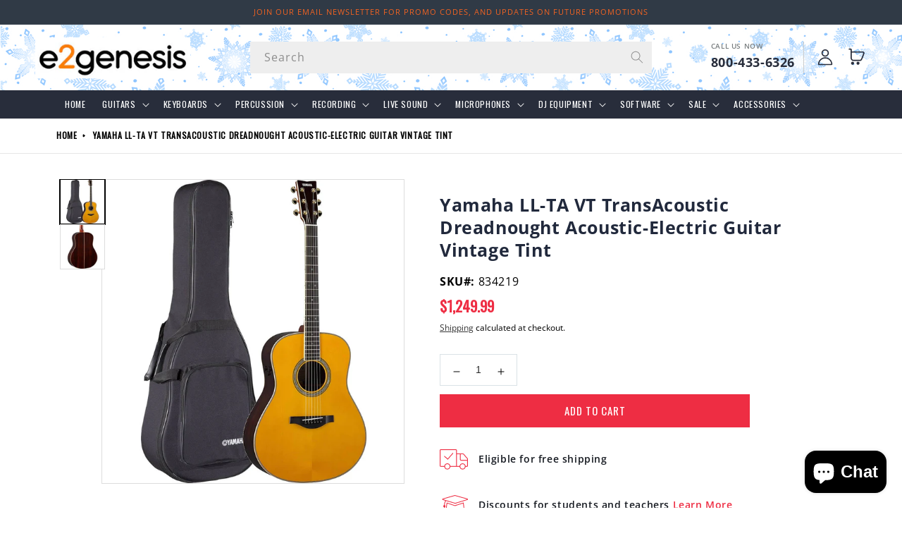

--- FILE ---
content_type: text/html; charset=utf-8
request_url: https://e2genesis.com/products/yamaha-ll-ta-vt-transacoustic-dreadnought-acoustic-electric-guitar-vintage-tint
body_size: 45970
content:
<!doctype html>
<html class="no-js" lang="en">
  <head>
    <meta name="google-site-verification" content="O2JlJQnqN9AYMWsHJZeWbZkeAEX0AlGQ8-bF9WoB2zM" />
    <meta charset="utf-8">
    <meta http-equiv="X-UA-Compatible" content="IE=edge">
    <meta name="viewport" content="width=device-width,initial-scale=1">
    <meta name="theme-color" content="">
    <!-- Google tag (gtag.js) -->
<script async src="https://www.googletagmanager.com/gtag/js?id=AW-356955760"></script>
<script>
  window.dataLayer = window.dataLayer || [];
  function gtag(){dataLayer.push(arguments);}
  gtag('js', new Date());

  gtag('config', 'AW-356955760');
</script>

    <!-- Google Tag Manager -->
  <script>(function(w,d,s,l,i){w[l]=w[l]||[];w[l].push({'gtm.start':
  new Date().getTime(),event:'gtm.js'});var f=d.getElementsByTagName(s)[0],
  j=d.createElement(s),dl=l!='dataLayer'?'&l='+l:'';j.async=true;j.src=
  'https://www.googletagmanager.com/gtm.js?id='+i+dl;f.parentNode.insertBefore(j,f);
  })(window,document,'script','dataLayer','GTM-M5BH76Q');</script>
  <!-- End Google Tag Manager -->
    
    <link rel="canonical" href="https://e2genesis.com/products/yamaha-ll-ta-vt-transacoustic-dreadnought-acoustic-electric-guitar-vintage-tint">
    <link rel="preconnect" href="https://cdn.shopify.com" crossorigin>
     <link rel="stylesheet" href="https://cdnjs.cloudflare.com/ajax/libs/slick-carousel/1.9.0/slick-theme.min.css"/>
  <link rel="stylesheet" href="https://cdnjs.cloudflare.com/ajax/libs/slick-carousel/1.9.0/slick.min.css"/>
     <script src="https://ajax.googleapis.com/ajax/libs/jquery/3.5.1/jquery.min.js"></script>
<script src="https://cdnjs.cloudflare.com/ajax/libs/slick-carousel/1.9.0/slick.min.js"></script>
<script src="https://kit.fontawesome.com/807eefaa51.js" crossorigin="anonymous"></script><link rel="icon" type="image/png" href="//e2genesis.com/cdn/shop/files/e2icon.png?crop=center&height=32&v=1669359800&width=32"><style>
@import url('https://fonts.googleapis.com/css2?family=Oswald&display=swap');
</style><link rel="preconnect" href="https://fonts.shopifycdn.com" crossorigin><title>
      Yamaha LL-TA VT TransAcoustic Dreadnought Acoustic-Electric Guitar Vintage Tint | Great Deals on Musical Instruments and Pro Audio
 &ndash; e2genesis</title>

    
      <meta name="description" content="Low prices on Yamaha LL-TA VT TransAcoustic Dreadnought Acoustic-Electric Guitar Vintage Tint - enjoy the lowest prices, great selection, valuable bundles, and free shipping.">
    

    

<meta property="og:site_name" content="e2genesis">
<meta property="og:url" content="https://e2genesis.com/products/yamaha-ll-ta-vt-transacoustic-dreadnought-acoustic-electric-guitar-vintage-tint">
<meta property="og:title" content="Yamaha LL-TA VT TransAcoustic Dreadnought Acoustic-Electric Guitar Vintage Tint | Great Deals on Musical Instruments and Pro Audio">
<meta property="og:type" content="product">
<meta property="og:description" content="Low prices on Yamaha LL-TA VT TransAcoustic Dreadnought Acoustic-Electric Guitar Vintage Tint - enjoy the lowest prices, great selection, valuable bundles, and free shipping."><meta property="og:image" content="http://e2genesis.com/cdn/shop/products/834219.jpg?v=1679345291">
  <meta property="og:image:secure_url" content="https://e2genesis.com/cdn/shop/products/834219.jpg?v=1679345291">
  <meta property="og:image:width" content="1000">
  <meta property="og:image:height" content="1000"><meta property="og:price:amount" content="1,249.99">
  <meta property="og:price:currency" content="USD"><meta name="twitter:card" content="summary_large_image">
<meta name="twitter:title" content="Yamaha LL-TA VT TransAcoustic Dreadnought Acoustic-Electric Guitar Vintage Tint | Great Deals on Musical Instruments and Pro Audio">
<meta name="twitter:description" content="Low prices on Yamaha LL-TA VT TransAcoustic Dreadnought Acoustic-Electric Guitar Vintage Tint - enjoy the lowest prices, great selection, valuable bundles, and free shipping.">

    <script src="//e2genesis.com/cdn/shop/t/1/assets/global.js?v=149496944046504657681666331644" defer="defer"></script>
    





  <!-- Avada Email Marketing Script -->
 

<script>window.AVADA_EM_POPUP_CACHE = 1701714201991;window.AVADA_EM_PUSH_CACHE = 1688401431577;</script>









<script type="text/javascript">
  window.AVADA_EM = window.AVADA_EM || {};

  window.AVADA_EM.product = {
    id: 8178754650401,
    title: "Yamaha LL-TA VT TransAcoustic Dreadnought Acoustic-Electric Guitar Vintage Tint",
    variants: [{"id":44788604928289,"title":"Default Title","option1":"Default Title","option2":null,"option3":null,"sku":"834219","requires_shipping":true,"taxable":true,"featured_image":null,"available":true,"name":"Yamaha LL-TA VT TransAcoustic Dreadnought Acoustic-Electric Guitar Vintage Tint","public_title":null,"options":["Default Title"],"price":124999,"weight":5443,"compare_at_price":null,"inventory_management":null,"barcode":"889025108331","requires_selling_plan":false,"selling_plan_allocations":[]}],
    selectedVariant: null,
    vendor: "Yamaha Guitar",
    productType: "Guitars",
    collections: ["Acoustic-Electric Guitars","All Guitars","Site-Wide","Yamaha Brand"],
    image: "https://e2genesis.com/cdn/shop/products/834219_grande.jpg?v=1679345291",
    url: "https://e2genesis.com/products/yamaha-ll-ta-vt-transacoustic-dreadnought-acoustic-electric-guitar-vintage-tint",
    price: 124999,
    tags: ["free-shipping","Guitars. Guitars: Acoustic-Electric Guitars"],
  };
</script>


        <script>
            const date = new Date();
            window.AVADA_EM = window.AVADA_EM || {};
            window.AVADA_EM.template = "product";
            window.AVADA_EM.shopId = '5of9Omnvf2sUMAIiT2pb';
            window.AVADA_EM.disablePopupScript = true;
            window.AVADA_EM.disableTrackingScript = true;
            window.AVADA_EM.disablePushScript = true;
            const params = new URL(document.location).searchParams;
            if (params.get('_avde') && params.get('redirectUrl')) {
              window.location.replace(params.get('redirectUrl'));
            }
            window.AVADA_EM.isTrackingEnabled = true;
            window.AVADA_EM.cart = {"note":null,"attributes":{},"original_total_price":0,"total_price":0,"total_discount":0,"total_weight":0.0,"item_count":0,"items":[],"requires_shipping":false,"currency":"USD","items_subtotal_price":0,"cart_level_discount_applications":[],"checkout_charge_amount":0};
        </script>
  <!-- /Avada Email Marketing Script -->

<script>window.performance && window.performance.mark && window.performance.mark('shopify.content_for_header.start');</script><meta name="google-site-verification" content="gCFzGzfFxwxEJpldrKBvxcqpuhJLqUD8zV0RKOLy1Ik">
<meta name="facebook-domain-verification" content="xs5mjpa62wjtliosvrwtc89kvyj1yi">
<meta id="shopify-digital-wallet" name="shopify-digital-wallet" content="/66588836129/digital_wallets/dialog">
<meta name="shopify-checkout-api-token" content="75bd8e954afc4f9e58304d6c4b983055">
<meta id="in-context-paypal-metadata" data-shop-id="66588836129" data-venmo-supported="false" data-environment="production" data-locale="en_US" data-paypal-v4="true" data-currency="USD">
<link rel="alternate" type="application/json+oembed" href="https://e2genesis.com/products/yamaha-ll-ta-vt-transacoustic-dreadnought-acoustic-electric-guitar-vintage-tint.oembed">
<script async="async" src="/checkouts/internal/preloads.js?locale=en-US"></script>
<link rel="preconnect" href="https://shop.app" crossorigin="anonymous">
<script async="async" src="https://shop.app/checkouts/internal/preloads.js?locale=en-US&shop_id=66588836129" crossorigin="anonymous"></script>
<script id="apple-pay-shop-capabilities" type="application/json">{"shopId":66588836129,"countryCode":"US","currencyCode":"USD","merchantCapabilities":["supports3DS"],"merchantId":"gid:\/\/shopify\/Shop\/66588836129","merchantName":"e2genesis","requiredBillingContactFields":["postalAddress","email","phone"],"requiredShippingContactFields":["postalAddress","email","phone"],"shippingType":"shipping","supportedNetworks":["visa","masterCard","amex","discover","elo","jcb"],"total":{"type":"pending","label":"e2genesis","amount":"1.00"},"shopifyPaymentsEnabled":true,"supportsSubscriptions":true}</script>
<script id="shopify-features" type="application/json">{"accessToken":"75bd8e954afc4f9e58304d6c4b983055","betas":["rich-media-storefront-analytics"],"domain":"e2genesis.com","predictiveSearch":true,"shopId":66588836129,"locale":"en"}</script>
<script>var Shopify = Shopify || {};
Shopify.shop = "e2genesis.myshopify.com";
Shopify.locale = "en";
Shopify.currency = {"active":"USD","rate":"1.0"};
Shopify.country = "US";
Shopify.theme = {"name":"Dawn","id":136659501345,"schema_name":"Dawn","schema_version":"7.0.1","theme_store_id":887,"role":"main"};
Shopify.theme.handle = "null";
Shopify.theme.style = {"id":null,"handle":null};
Shopify.cdnHost = "e2genesis.com/cdn";
Shopify.routes = Shopify.routes || {};
Shopify.routes.root = "/";</script>
<script type="module">!function(o){(o.Shopify=o.Shopify||{}).modules=!0}(window);</script>
<script>!function(o){function n(){var o=[];function n(){o.push(Array.prototype.slice.apply(arguments))}return n.q=o,n}var t=o.Shopify=o.Shopify||{};t.loadFeatures=n(),t.autoloadFeatures=n()}(window);</script>
<script>
  window.ShopifyPay = window.ShopifyPay || {};
  window.ShopifyPay.apiHost = "shop.app\/pay";
  window.ShopifyPay.redirectState = null;
</script>
<script id="shop-js-analytics" type="application/json">{"pageType":"product"}</script>
<script defer="defer" async type="module" src="//e2genesis.com/cdn/shopifycloud/shop-js/modules/v2/client.init-shop-cart-sync_BdyHc3Nr.en.esm.js"></script>
<script defer="defer" async type="module" src="//e2genesis.com/cdn/shopifycloud/shop-js/modules/v2/chunk.common_Daul8nwZ.esm.js"></script>
<script type="module">
  await import("//e2genesis.com/cdn/shopifycloud/shop-js/modules/v2/client.init-shop-cart-sync_BdyHc3Nr.en.esm.js");
await import("//e2genesis.com/cdn/shopifycloud/shop-js/modules/v2/chunk.common_Daul8nwZ.esm.js");

  window.Shopify.SignInWithShop?.initShopCartSync?.({"fedCMEnabled":true,"windoidEnabled":true});

</script>
<script defer="defer" async type="module" src="//e2genesis.com/cdn/shopifycloud/shop-js/modules/v2/client.payment-terms_MV4M3zvL.en.esm.js"></script>
<script defer="defer" async type="module" src="//e2genesis.com/cdn/shopifycloud/shop-js/modules/v2/chunk.common_Daul8nwZ.esm.js"></script>
<script defer="defer" async type="module" src="//e2genesis.com/cdn/shopifycloud/shop-js/modules/v2/chunk.modal_CQq8HTM6.esm.js"></script>
<script type="module">
  await import("//e2genesis.com/cdn/shopifycloud/shop-js/modules/v2/client.payment-terms_MV4M3zvL.en.esm.js");
await import("//e2genesis.com/cdn/shopifycloud/shop-js/modules/v2/chunk.common_Daul8nwZ.esm.js");
await import("//e2genesis.com/cdn/shopifycloud/shop-js/modules/v2/chunk.modal_CQq8HTM6.esm.js");

  
</script>
<script>
  window.Shopify = window.Shopify || {};
  if (!window.Shopify.featureAssets) window.Shopify.featureAssets = {};
  window.Shopify.featureAssets['shop-js'] = {"shop-cart-sync":["modules/v2/client.shop-cart-sync_QYOiDySF.en.esm.js","modules/v2/chunk.common_Daul8nwZ.esm.js"],"init-fed-cm":["modules/v2/client.init-fed-cm_DchLp9rc.en.esm.js","modules/v2/chunk.common_Daul8nwZ.esm.js"],"shop-button":["modules/v2/client.shop-button_OV7bAJc5.en.esm.js","modules/v2/chunk.common_Daul8nwZ.esm.js"],"init-windoid":["modules/v2/client.init-windoid_DwxFKQ8e.en.esm.js","modules/v2/chunk.common_Daul8nwZ.esm.js"],"shop-cash-offers":["modules/v2/client.shop-cash-offers_DWtL6Bq3.en.esm.js","modules/v2/chunk.common_Daul8nwZ.esm.js","modules/v2/chunk.modal_CQq8HTM6.esm.js"],"shop-toast-manager":["modules/v2/client.shop-toast-manager_CX9r1SjA.en.esm.js","modules/v2/chunk.common_Daul8nwZ.esm.js"],"init-shop-email-lookup-coordinator":["modules/v2/client.init-shop-email-lookup-coordinator_UhKnw74l.en.esm.js","modules/v2/chunk.common_Daul8nwZ.esm.js"],"pay-button":["modules/v2/client.pay-button_DzxNnLDY.en.esm.js","modules/v2/chunk.common_Daul8nwZ.esm.js"],"avatar":["modules/v2/client.avatar_BTnouDA3.en.esm.js"],"init-shop-cart-sync":["modules/v2/client.init-shop-cart-sync_BdyHc3Nr.en.esm.js","modules/v2/chunk.common_Daul8nwZ.esm.js"],"shop-login-button":["modules/v2/client.shop-login-button_D8B466_1.en.esm.js","modules/v2/chunk.common_Daul8nwZ.esm.js","modules/v2/chunk.modal_CQq8HTM6.esm.js"],"init-customer-accounts-sign-up":["modules/v2/client.init-customer-accounts-sign-up_C8fpPm4i.en.esm.js","modules/v2/client.shop-login-button_D8B466_1.en.esm.js","modules/v2/chunk.common_Daul8nwZ.esm.js","modules/v2/chunk.modal_CQq8HTM6.esm.js"],"init-shop-for-new-customer-accounts":["modules/v2/client.init-shop-for-new-customer-accounts_CVTO0Ztu.en.esm.js","modules/v2/client.shop-login-button_D8B466_1.en.esm.js","modules/v2/chunk.common_Daul8nwZ.esm.js","modules/v2/chunk.modal_CQq8HTM6.esm.js"],"init-customer-accounts":["modules/v2/client.init-customer-accounts_dRgKMfrE.en.esm.js","modules/v2/client.shop-login-button_D8B466_1.en.esm.js","modules/v2/chunk.common_Daul8nwZ.esm.js","modules/v2/chunk.modal_CQq8HTM6.esm.js"],"shop-follow-button":["modules/v2/client.shop-follow-button_CkZpjEct.en.esm.js","modules/v2/chunk.common_Daul8nwZ.esm.js","modules/v2/chunk.modal_CQq8HTM6.esm.js"],"lead-capture":["modules/v2/client.lead-capture_BntHBhfp.en.esm.js","modules/v2/chunk.common_Daul8nwZ.esm.js","modules/v2/chunk.modal_CQq8HTM6.esm.js"],"checkout-modal":["modules/v2/client.checkout-modal_CfxcYbTm.en.esm.js","modules/v2/chunk.common_Daul8nwZ.esm.js","modules/v2/chunk.modal_CQq8HTM6.esm.js"],"shop-login":["modules/v2/client.shop-login_Da4GZ2H6.en.esm.js","modules/v2/chunk.common_Daul8nwZ.esm.js","modules/v2/chunk.modal_CQq8HTM6.esm.js"],"payment-terms":["modules/v2/client.payment-terms_MV4M3zvL.en.esm.js","modules/v2/chunk.common_Daul8nwZ.esm.js","modules/v2/chunk.modal_CQq8HTM6.esm.js"]};
</script>
<script>(function() {
  var isLoaded = false;
  function asyncLoad() {
    if (isLoaded) return;
    isLoaded = true;
    var urls = ["https:\/\/api.fastbundle.co\/scripts\/src.js?shop=e2genesis.myshopify.com","https:\/\/widgets.automizely.com\/loyalty\/v1\/main.js?connection_id=7656c028194844c2aff1221954400347\u0026mapped_org_id=6f2bc00b25279dc5783bd26db74364b7_v1\u0026shop=e2genesis.myshopify.com"];
    for (var i = 0; i < urls.length; i++) {
      var s = document.createElement('script');
      s.type = 'text/javascript';
      s.async = true;
      s.src = urls[i];
      var x = document.getElementsByTagName('script')[0];
      x.parentNode.insertBefore(s, x);
    }
  };
  if(window.attachEvent) {
    window.attachEvent('onload', asyncLoad);
  } else {
    window.addEventListener('load', asyncLoad, false);
  }
})();</script>
<script id="__st">var __st={"a":66588836129,"offset":-21600,"reqid":"ec86f028-6dd1-451c-952b-8400e7c73970-1768982129","pageurl":"e2genesis.com\/products\/yamaha-ll-ta-vt-transacoustic-dreadnought-acoustic-electric-guitar-vintage-tint","u":"befdf9b5406c","p":"product","rtyp":"product","rid":8178754650401};</script>
<script>window.ShopifyPaypalV4VisibilityTracking = true;</script>
<script id="captcha-bootstrap">!function(){'use strict';const t='contact',e='account',n='new_comment',o=[[t,t],['blogs',n],['comments',n],[t,'customer']],c=[[e,'customer_login'],[e,'guest_login'],[e,'recover_customer_password'],[e,'create_customer']],r=t=>t.map((([t,e])=>`form[action*='/${t}']:not([data-nocaptcha='true']) input[name='form_type'][value='${e}']`)).join(','),a=t=>()=>t?[...document.querySelectorAll(t)].map((t=>t.form)):[];function s(){const t=[...o],e=r(t);return a(e)}const i='password',u='form_key',d=['recaptcha-v3-token','g-recaptcha-response','h-captcha-response',i],f=()=>{try{return window.sessionStorage}catch{return}},m='__shopify_v',_=t=>t.elements[u];function p(t,e,n=!1){try{const o=window.sessionStorage,c=JSON.parse(o.getItem(e)),{data:r}=function(t){const{data:e,action:n}=t;return t[m]||n?{data:e,action:n}:{data:t,action:n}}(c);for(const[e,n]of Object.entries(r))t.elements[e]&&(t.elements[e].value=n);n&&o.removeItem(e)}catch(o){console.error('form repopulation failed',{error:o})}}const l='form_type',E='cptcha';function T(t){t.dataset[E]=!0}const w=window,h=w.document,L='Shopify',v='ce_forms',y='captcha';let A=!1;((t,e)=>{const n=(g='f06e6c50-85a8-45c8-87d0-21a2b65856fe',I='https://cdn.shopify.com/shopifycloud/storefront-forms-hcaptcha/ce_storefront_forms_captcha_hcaptcha.v1.5.2.iife.js',D={infoText:'Protected by hCaptcha',privacyText:'Privacy',termsText:'Terms'},(t,e,n)=>{const o=w[L][v],c=o.bindForm;if(c)return c(t,g,e,D).then(n);var r;o.q.push([[t,g,e,D],n]),r=I,A||(h.body.append(Object.assign(h.createElement('script'),{id:'captcha-provider',async:!0,src:r})),A=!0)});var g,I,D;w[L]=w[L]||{},w[L][v]=w[L][v]||{},w[L][v].q=[],w[L][y]=w[L][y]||{},w[L][y].protect=function(t,e){n(t,void 0,e),T(t)},Object.freeze(w[L][y]),function(t,e,n,w,h,L){const[v,y,A,g]=function(t,e,n){const i=e?o:[],u=t?c:[],d=[...i,...u],f=r(d),m=r(i),_=r(d.filter((([t,e])=>n.includes(e))));return[a(f),a(m),a(_),s()]}(w,h,L),I=t=>{const e=t.target;return e instanceof HTMLFormElement?e:e&&e.form},D=t=>v().includes(t);t.addEventListener('submit',(t=>{const e=I(t);if(!e)return;const n=D(e)&&!e.dataset.hcaptchaBound&&!e.dataset.recaptchaBound,o=_(e),c=g().includes(e)&&(!o||!o.value);(n||c)&&t.preventDefault(),c&&!n&&(function(t){try{if(!f())return;!function(t){const e=f();if(!e)return;const n=_(t);if(!n)return;const o=n.value;o&&e.removeItem(o)}(t);const e=Array.from(Array(32),(()=>Math.random().toString(36)[2])).join('');!function(t,e){_(t)||t.append(Object.assign(document.createElement('input'),{type:'hidden',name:u})),t.elements[u].value=e}(t,e),function(t,e){const n=f();if(!n)return;const o=[...t.querySelectorAll(`input[type='${i}']`)].map((({name:t})=>t)),c=[...d,...o],r={};for(const[a,s]of new FormData(t).entries())c.includes(a)||(r[a]=s);n.setItem(e,JSON.stringify({[m]:1,action:t.action,data:r}))}(t,e)}catch(e){console.error('failed to persist form',e)}}(e),e.submit())}));const S=(t,e)=>{t&&!t.dataset[E]&&(n(t,e.some((e=>e===t))),T(t))};for(const o of['focusin','change'])t.addEventListener(o,(t=>{const e=I(t);D(e)&&S(e,y())}));const B=e.get('form_key'),M=e.get(l),P=B&&M;t.addEventListener('DOMContentLoaded',(()=>{const t=y();if(P)for(const e of t)e.elements[l].value===M&&p(e,B);[...new Set([...A(),...v().filter((t=>'true'===t.dataset.shopifyCaptcha))])].forEach((e=>S(e,t)))}))}(h,new URLSearchParams(w.location.search),n,t,e,['guest_login'])})(!0,!0)}();</script>
<script integrity="sha256-4kQ18oKyAcykRKYeNunJcIwy7WH5gtpwJnB7kiuLZ1E=" data-source-attribution="shopify.loadfeatures" defer="defer" src="//e2genesis.com/cdn/shopifycloud/storefront/assets/storefront/load_feature-a0a9edcb.js" crossorigin="anonymous"></script>
<script crossorigin="anonymous" defer="defer" src="//e2genesis.com/cdn/shopifycloud/storefront/assets/shopify_pay/storefront-65b4c6d7.js?v=20250812"></script>
<script data-source-attribution="shopify.dynamic_checkout.dynamic.init">var Shopify=Shopify||{};Shopify.PaymentButton=Shopify.PaymentButton||{isStorefrontPortableWallets:!0,init:function(){window.Shopify.PaymentButton.init=function(){};var t=document.createElement("script");t.src="https://e2genesis.com/cdn/shopifycloud/portable-wallets/latest/portable-wallets.en.js",t.type="module",document.head.appendChild(t)}};
</script>
<script data-source-attribution="shopify.dynamic_checkout.buyer_consent">
  function portableWalletsHideBuyerConsent(e){var t=document.getElementById("shopify-buyer-consent"),n=document.getElementById("shopify-subscription-policy-button");t&&n&&(t.classList.add("hidden"),t.setAttribute("aria-hidden","true"),n.removeEventListener("click",e))}function portableWalletsShowBuyerConsent(e){var t=document.getElementById("shopify-buyer-consent"),n=document.getElementById("shopify-subscription-policy-button");t&&n&&(t.classList.remove("hidden"),t.removeAttribute("aria-hidden"),n.addEventListener("click",e))}window.Shopify?.PaymentButton&&(window.Shopify.PaymentButton.hideBuyerConsent=portableWalletsHideBuyerConsent,window.Shopify.PaymentButton.showBuyerConsent=portableWalletsShowBuyerConsent);
</script>
<script data-source-attribution="shopify.dynamic_checkout.cart.bootstrap">document.addEventListener("DOMContentLoaded",(function(){function t(){return document.querySelector("shopify-accelerated-checkout-cart, shopify-accelerated-checkout")}if(t())Shopify.PaymentButton.init();else{new MutationObserver((function(e,n){t()&&(Shopify.PaymentButton.init(),n.disconnect())})).observe(document.body,{childList:!0,subtree:!0})}}));
</script>
<link id="shopify-accelerated-checkout-styles" rel="stylesheet" media="screen" href="https://e2genesis.com/cdn/shopifycloud/portable-wallets/latest/accelerated-checkout-backwards-compat.css" crossorigin="anonymous">
<style id="shopify-accelerated-checkout-cart">
        #shopify-buyer-consent {
  margin-top: 1em;
  display: inline-block;
  width: 100%;
}

#shopify-buyer-consent.hidden {
  display: none;
}

#shopify-subscription-policy-button {
  background: none;
  border: none;
  padding: 0;
  text-decoration: underline;
  font-size: inherit;
  cursor: pointer;
}

#shopify-subscription-policy-button::before {
  box-shadow: none;
}

      </style>
<script id="sections-script" data-sections="header,footer" defer="defer" src="//e2genesis.com/cdn/shop/t/1/compiled_assets/scripts.js?v=2606"></script>
<script>window.performance && window.performance.mark && window.performance.mark('shopify.content_for_header.end');</script>


    <style data-shopify>
      @font-face {
  font-family: "Open Sans";
  font-weight: 400;
  font-style: normal;
  font-display: swap;
  src: url("//e2genesis.com/cdn/fonts/open_sans/opensans_n4.c32e4d4eca5273f6d4ee95ddf54b5bbb75fc9b61.woff2") format("woff2"),
       url("//e2genesis.com/cdn/fonts/open_sans/opensans_n4.5f3406f8d94162b37bfa232b486ac93ee892406d.woff") format("woff");
}

      @font-face {
  font-family: "Open Sans";
  font-weight: 700;
  font-style: normal;
  font-display: swap;
  src: url("//e2genesis.com/cdn/fonts/open_sans/opensans_n7.a9393be1574ea8606c68f4441806b2711d0d13e4.woff2") format("woff2"),
       url("//e2genesis.com/cdn/fonts/open_sans/opensans_n7.7b8af34a6ebf52beb1a4c1d8c73ad6910ec2e553.woff") format("woff");
}

      @font-face {
  font-family: "Open Sans";
  font-weight: 400;
  font-style: italic;
  font-display: swap;
  src: url("//e2genesis.com/cdn/fonts/open_sans/opensans_i4.6f1d45f7a46916cc95c694aab32ecbf7509cbf33.woff2") format("woff2"),
       url("//e2genesis.com/cdn/fonts/open_sans/opensans_i4.4efaa52d5a57aa9a57c1556cc2b7465d18839daa.woff") format("woff");
}

      @font-face {
  font-family: "Open Sans";
  font-weight: 700;
  font-style: italic;
  font-display: swap;
  src: url("//e2genesis.com/cdn/fonts/open_sans/opensans_i7.916ced2e2ce15f7fcd95d196601a15e7b89ee9a4.woff2") format("woff2"),
       url("//e2genesis.com/cdn/fonts/open_sans/opensans_i7.99a9cff8c86ea65461de497ade3d515a98f8b32a.woff") format("woff");
}

      @font-face {
  font-family: "Open Sans";
  font-weight: 600;
  font-style: normal;
  font-display: swap;
  src: url("//e2genesis.com/cdn/fonts/open_sans/opensans_n6.15aeff3c913c3fe570c19cdfeed14ce10d09fb08.woff2") format("woff2"),
       url("//e2genesis.com/cdn/fonts/open_sans/opensans_n6.14bef14c75f8837a87f70ce22013cb146ee3e9f3.woff") format("woff");
}


      :root {
        --font-body-family: "Open Sans", sans-serif;
        --font-body-style: normal;
        --font-body-weight: 400;
        --font-body-weight-bold: 700;

        --font-heading-family:"Open Sans", sans-serif;
        --font-heading-style: normal;
        --font-heading-weight: 600;

        --font-body-scale: 1.0;
        --font-heading-scale: 1.0;

        --color-base-text: 0, 0, 0;
        --color-shadow: 0, 0, 0;
        --color-base-background-1: 255, 255, 255;
        --color-base-background-2: 243, 243, 243;
        --color-base-solid-button-labels: 255, 255, 255;
        --color-base-outline-button-labels: 18, 18, 18;
        --color-base-accent-1: 48, 58, 70;
        --color-base-accent-2: 13, 206, 60;
        --payment-terms-background-color: #ffffff;

        --gradient-base-background-1: #ffffff;
        --gradient-base-background-2: #f3f3f3;
        --gradient-base-accent-1: #303a46;
        --gradient-base-accent-2: #0dce3c;

        --media-padding: px;
        --media-border-opacity: 0.05;
        --media-border-width: 1px;
        --media-radius: 0px;
        --media-shadow-opacity: 0.0;
        --media-shadow-horizontal-offset: 0px;
        --media-shadow-vertical-offset: 4px;
        --media-shadow-blur-radius: 5px;
        --media-shadow-visible: 0;

        --page-width: 122rem;
        --page-width-margin: 0rem;

        --product-card-image-padding: 0.0rem;
        --product-card-corner-radius: 0.0rem;
        --product-card-text-alignment: center;
        --product-card-border-width: 0.0rem;
        --product-card-border-opacity: 0.1;
        --product-card-shadow-opacity: 0.0;
        --product-card-shadow-visible: 0;
        --product-card-shadow-horizontal-offset: 0.0rem;
        --product-card-shadow-vertical-offset: 0.4rem;
        --product-card-shadow-blur-radius: 0.5rem;

        --collection-card-image-padding: 0.0rem;
        --collection-card-corner-radius: 0.0rem;
        --collection-card-text-alignment: left;
        --collection-card-border-width: 0.0rem;
        --collection-card-border-opacity: 0.1;
        --collection-card-shadow-opacity: 0.0;
        --collection-card-shadow-visible: 0;
        --collection-card-shadow-horizontal-offset: 0.0rem;
        --collection-card-shadow-vertical-offset: 0.4rem;
        --collection-card-shadow-blur-radius: 0.5rem;

        --blog-card-image-padding: 0.0rem;
        --blog-card-corner-radius: 0.0rem;
        --blog-card-text-alignment: left;
        --blog-card-border-width: 0.0rem;
        --blog-card-border-opacity: 0.1;
        --blog-card-shadow-opacity: 0.0;
        --blog-card-shadow-visible: 0;
        --blog-card-shadow-horizontal-offset: 0.0rem;
        --blog-card-shadow-vertical-offset: 0.4rem;
        --blog-card-shadow-blur-radius: 0.5rem;

        --badge-corner-radius: 0.0rem;

        --popup-border-width: 1px;
        --popup-border-opacity: 0.1;
        --popup-corner-radius: 0px;
        --popup-shadow-opacity: 0.0;
        --popup-shadow-horizontal-offset: 0px;
        --popup-shadow-vertical-offset: 4px;
        --popup-shadow-blur-radius: 5px;

        --drawer-border-width: 1px;
        --drawer-border-opacity: 0.1;
        --drawer-shadow-opacity: 0.0;
        --drawer-shadow-horizontal-offset: 0px;
        --drawer-shadow-vertical-offset: 4px;
        --drawer-shadow-blur-radius: 5px;

        --spacing-sections-desktop: 0px;
        --spacing-sections-mobile: 0px;

        --grid-desktop-vertical-spacing: 16px;
        --grid-desktop-horizontal-spacing: 20px;
        --grid-mobile-vertical-spacing: 8px;
        --grid-mobile-horizontal-spacing: 10px;

        --text-boxes-border-opacity: 0.1;
        --text-boxes-border-width: 0px;
        --text-boxes-radius: 0px;
        --text-boxes-shadow-opacity: 0.0;
        --text-boxes-shadow-visible: 0;
        --text-boxes-shadow-horizontal-offset: 0px;
        --text-boxes-shadow-vertical-offset: 4px;
        --text-boxes-shadow-blur-radius: 5px;

        --buttons-radius: 0px;
        --buttons-radius-outset: 0px;
        --buttons-border-width: 1px;
        --buttons-border-opacity: 1.0;
        --buttons-shadow-opacity: 0.0;
        --buttons-shadow-visible: 0;
        --buttons-shadow-horizontal-offset: 0px;
        --buttons-shadow-vertical-offset: 4px;
        --buttons-shadow-blur-radius: 5px;
        --buttons-border-offset: 0px;

        --inputs-radius: 0px;
        --inputs-border-width: 0px;
        --inputs-border-opacity: 0.55;
        --inputs-shadow-opacity: 0.0;
        --inputs-shadow-horizontal-offset: 0px;
        --inputs-margin-offset: 0px;
        --inputs-shadow-vertical-offset: 4px;
        --inputs-shadow-blur-radius: 5px;
        --inputs-radius-outset: 0px;

        --variant-pills-radius: 40px;
        --variant-pills-border-width: 1px;
        --variant-pills-border-opacity: 0.55;
        --variant-pills-shadow-opacity: 0.0;
        --variant-pills-shadow-horizontal-offset: 0px;
        --variant-pills-shadow-vertical-offset: 4px;
        --variant-pills-shadow-blur-radius: 5px;
      }

      *,
      *::before,
      *::after {
        box-sizing: inherit;
      }

      html {
        box-sizing: border-box;
        font-size: calc(var(--font-body-scale) * 62.5%);
        height: 100%;
      }

      body {
        display: grid;
        grid-template-rows: auto auto 1fr auto;
        grid-template-columns: 100%;
        min-height: 100%;
        margin: 0;
        font-size: 1.5rem;
        letter-spacing: 0.06rem;
        line-height: calc(1 + 0.8 / var(--font-body-scale));
        font-family: var(--font-body-family);
        font-style: var(--font-body-style);
        font-weight: var(--font-body-weight);
      }

      @media screen and (min-width: 750px) {
        body {
          font-size: 1.6rem;
        }
      }
    </style>

    <link href="//e2genesis.com/cdn/shop/t/1/assets/base.css?v=85237284966412386951699984893" rel="stylesheet" type="text/css" media="all" />
    <link href="//e2genesis.com/cdn/shop/t/1/assets/custom.scss.css?v=168407090665398998291682429108" rel="stylesheet" type="text/css" media="all" />
    <link href="//e2genesis.com/cdn/shop/t/1/assets/responsive.scss.css?v=48312073019314594781669891438" rel="stylesheet" type="text/css" media="all" />
<link rel="preload" as="font" href="//e2genesis.com/cdn/fonts/open_sans/opensans_n4.c32e4d4eca5273f6d4ee95ddf54b5bbb75fc9b61.woff2" type="font/woff2" crossorigin><link rel="preload" as="font" href="//e2genesis.com/cdn/fonts/open_sans/opensans_n6.15aeff3c913c3fe570c19cdfeed14ce10d09fb08.woff2" type="font/woff2" crossorigin><link rel="stylesheet" href="//e2genesis.com/cdn/shop/t/1/assets/component-predictive-search.css?v=83512081251802922551666331639" media="print" onload="this.media='all'"><script>document.documentElement.className = document.documentElement.className.replace('no-js', 'js');
    if (Shopify.designMode) {
      document.documentElement.classList.add('shopify-design-mode');
    }
    </script>
    <!-- "snippets/judgeme_core.liquid" was not rendered, the associated app was uninstalled -->



    <script>
const FastBundleConf = {"enable_bap_modal":false,"frontend_version":"1.22.09","storefront_record_submitted":false,"use_shopify_prices":false,"currencies":[{"id":1526458070,"code":"USD","conversion_fee":1.0,"roundup_number":0.0,"rounding_enabled":true}],"is_active":true,"override_product_page_forms":true,"allow_funnel":true,"translations":[],"pid":"","bap_ids":[],"active_bundles_count":0,"use_color_swatch":false,"use_shop_price":false,"dropdown_color_swatch":true,"option_config":null,"enable_subscriptions":false,"has_fbt_bundle":false,"use_shopify_function_discount":false,"use_bundle_builder_modal":false,"use_cart_hidden_attributes":false,"bap_override_fetch":false,"invalid_bap_override_fetch":false,"volume_discount_add_on_override_fetch":false,"pmm_new_design":true,"merged_mix_and_match":false,"change_vd_product_picture":false,"buy_it_now":true,"rgn":426519,"baps":{},"has_multilingual_permission":false,"use_vd_templating":true,"use_payload_variant_id_in_fetch_override":false,"use_compare_at_price":false,"storefront_access_token":"","serverless_vd_display":false,"serverless_vd_discount":false,"products_with_add_on":{},"collections_with_add_on":{},"has_required_plan":true,"bundleBox":{"id":14487,"bundle_page_enabled":true,"bundle_page_style":null,"currency":"USD","currency_format":"$%s","percentage_format":"%s%","show_sold_out":true,"track_inventory":false,"shop_page_external_script":"","page_external_script":"","shop_page_style":null,"shop_page_title":null,"shop_page_description":null,"app_version":"v2","show_logo":true,"show_info":false,"money_format":"amount","tax_factor":1.0,"primary_locale":"en","discount_code_prefix":"BUNDLE","is_active":true,"created":"2023-02-15T22:23:41.657028Z","updated":"2023-11-07T13:14:07.447017Z","title":"Don't miss this offer","style":null,"inject_selector":null,"mix_inject_selector":null,"fbt_inject_selector":null,"volume_inject_selector":null,"volume_variant_selector":null,"button_title":"Buy this bundle","bogo_button_title":"Buy {quantity} items","price_description":"Add bundle to cart | Save {discount}","version":"v2.3","bogo_version":"v1","nth_child":1,"redirect_to_cart":true,"column_numbers":3,"color":null,"btn_font_color":"white","add_to_cart_selector":null,"cart_info_version":"v2","button_position":"bottom","bundle_page_shape":"row","add_bundle_action":"cart-page","requested_bundle_action":null,"request_action_text":null,"cart_drawer_function":"","cart_drawer_function_svelte":"","theme_template":"light","external_script":"","pre_add_script":"","shop_external_script":"","shop_style":"","bap_inject_selector":"","bap_none_selector":"","bap_form_script":"","bap_button_selector":"","bap_style_object":{"standard":{"custom_code":{"main":{"custom_js":"","custom_css":""}},"product_detail":{"price_style":{"color":"#5e5e5e","fontSize":16,"fontFamily":""},"title_style":{"color":"#303030","fontSize":16,"fontFamily":""},"image_border":{"borderColor":"#e5e5e5"},"pluses_style":{"fill":"","width":""},"separator_line_style":{"backgroundColor":"#e5e5e5"},"variant_selector_style":{"color":"#000000","height":46,"backgroundColor":"#fafafa"}}},"mix_and_match":{"custom_code":{"main":{"custom_js":"","custom_css":""}},"product_detail":{"price_style":{"color":"#5e5e5e","fontSize":16,"fontFamily":""},"title_style":{"color":"#303030","fontSize":16,"fontFamily":""},"image_border":{"borderColor":"#e5e5e5"},"pluses_style":{"fill":"","width":""},"checkbox_style":{"checked":"","unchecked":"","checked_color":"#2c6ecb"},"quantities_style":{"color":"","backgroundColor":""},"product_card_style":{"checked_border":"","unchecked_border":"","checked_background":""},"separator_line_style":{"backgroundColor":"#e5e5e5"},"variant_selector_style":{"color":"#000000","height":46,"backgroundColor":"#fafafa"},"quantities_selector_style":{"color":"#000000","backgroundColor":"#fafafa"}}}},"bundles_page_style_object":null,"style_object":{"fbt":{"design":{"main":{"design":"classic"}}},"bogo":{"box":{"border":{"borderColor":"#E5E5E5","borderWidth":1,"borderRadius":5},"background":{"backgroundColor":"#FFFFFF"}},"theme":{"main":{"theme":"light"}},"button":{"background":{"backgroundColor":"#000000"},"button_label":{"color":"#ffffff","fontSize":16,"fontFamily":""},"button_position":{"position":"bottom"}},"design":{"main":{"design":"classic"}},"option":{"final_price_style":{"color":"#303030","fontSize":16,"fontFamily":""},"option_text_style":{"color":"#303030","fontSize":16,"fontFamily":""},"option_button_style":{"checked_color":"#2c6ecb","unchecked_color":""},"original_price_style":{"color":"#919191","fontSize":16,"fontFamily":""}},"custom_code":{"main":{"custom_js":"","custom_css":""}},"total_section":{"text":{"color":"#303030","fontSize":16,"fontFamily":""},"background":{"backgroundColor":"#FAFAFA"},"final_price_style":{"color":"#008060","fontSize":16,"fontFamily":""},"original_price_style":{"color":"#D72C0D","fontSize":16,"fontFamily":""}},"discount_label":{"background":{"backgroundColor":"#000000"},"text_style":{"color":"#ffffff"}},"product_detail":{"price_style":{"color":"#5e5e5e","fontSize":16,"fontFamily":""},"title_style":{"color":"#303030","fontSize":16,"fontFamily":""},"image_border":{"borderColor":"#e5e5e5"},"quantities_style":{"color":"#000000","backgroundColor":"#ffffff"},"separator_line_style":{"backgroundColor":"#e5e5e5"},"variant_selector_style":{"color":"#5e5e5e","height":"","backgroundColor":"#FAFAFA"},"quantities_selector_style":{"color":"#000000","backgroundColor":"#fafafa"}},"title_and_description":{"alignment":{"textAlign":"left"},"title_style":{"color":"#303030","fontSize":18,"fontFamily":""},"description_style":{"color":"","fontSize":"","fontFamily":""}}},"bxgyf":{"box":{"border":{"borderColor":"#E5E5E5","borderWidth":1,"borderRadius":5},"background":{"backgroundColor":"#FFFFFF"}},"plus":{"style":{"fill":"#919191","size":24,"backgroundColor":"#F1F1F1"}},"button":{"background":{"backgroundColor":"#000000"},"button_label":{"color":"#FFFFFF","fontSize":18,"fontFamily":""},"button_position":{"position":"bottom"}},"custom_code":{"main":{"custom_js":"","custom_css":""}},"total_section":{"text":{"color":"#303030","fontSize":16,"fontFamily":""},"background":{"backgroundColor":"#FAFAFA"},"final_price_style":{"color":"#008060","fontSize":16,"fontFamily":""},"original_price_style":{"color":"#D72C0D","fontSize":16,"fontFamily":""}},"discount_badge":{"background":{"backgroundColor":"#C30000"},"text_style":{"color":"#FFFFFF","fontSize":18,"fontFamily":""}},"product_detail":{"title_style":{"color":"#303030","fontSize":16,"fontFamily":""},"image_border":{"borderColor":"#E5E5E5"},"quantities_style":{"color":"#000000","borderColor":"#000000","backgroundColor":"#FFFFFF"},"final_price_style":{"color":"#5E5E5E","fontSize":16,"fontFamily":""},"original_price_style":{"color":"#919191","fontSize":16,"fontFamily":""},"separator_line_style":{"backgroundColor":"#E5E5E5"},"variant_selector_style":{"color":"#5E5E5E","height":36,"borderColor":"#E5E5E5","backgroundColor":"#FAFAFA"}},"title_and_description":{"alignment":{"textAlign":"left"},"title_style":{"color":"#303030","fontSize":18,"fontFamily":""},"description_style":{"color":"#5E5E5E","fontSize":16,"fontFamily":""}}},"standard":{"box":{"border":{"borderColor":"#E5E5E5","borderWidth":1,"borderRadius":5},"background":{"backgroundColor":"#FFFFFF"}},"theme":{"main":{"theme":"light"}},"title":{"style":{"color":"#000000","fontSize":18,"fontFamily":""},"alignment":{"textAlign":"left"}},"button":{"background":{"backgroundColor":"#000000"},"button_label":{"color":"#ffffff","fontSize":16,"fontFamily":""},"button_position":{"position":"bottom"}},"design":{"main":{"design":"classic"}},"custom_code":{"main":{"custom_js":"","custom_css":""}},"header_image":{"image_border":{"borderColor":""},"pluses_style":{"fill":"#000","width":""},"quantities_style":{"color":"","borderColor":"","backgroundColor":""}},"total_section":{"text":{"color":"#303030","fontSize":16,"fontFamily":""},"background":{"backgroundColor":"#FAFAFA"},"final_price_style":{"color":"#008060","fontSize":16,"fontFamily":""},"original_price_style":{"color":"#D72C0D","fontSize":16,"fontFamily":""}},"discount_label":{"background":{"backgroundColor":"#000000"},"text_style":{"color":"#ffffff"}},"product_detail":{"price_style":{"color":"#5e5e5e","fontSize":16,"fontFamily":""},"title_style":{"color":"#303030","fontSize":16,"fontFamily":""},"image_border":{"borderColor":"#e5e5e5"},"pluses_style":{"fill":"#5e5e5e","width":""},"quantities_style":{"color":"#000000","backgroundColor":"#ffffff"},"separator_line_style":{"backgroundColor":"#e5e5e5"},"variant_selector_style":{"color":"#5e5e5e","height":"","backgroundColor":"#FAFAFA"}}},"mix_and_match":{"box":{"border":{"borderColor":"#E5E5E5","borderWidth":1,"borderRadius":5},"background":{"backgroundColor":"#FFFFFF"}},"theme":{"main":{"theme":"light"}},"button":{"background":{"backgroundColor":"#000000"},"button_label":{"color":"#ffffff","fontSize":16,"fontFamily":""},"button_position":{"position":"bottom"}},"custom_code":{"main":{"custom_js":"","custom_css":""}},"header_image":{"image_border":{"borderColor":""},"pluses_style":{"fill":"#000","width":""},"quantities_style":{"color":"","borderColor":"","backgroundColor":""}},"total_section":{"text":{"color":"#303030","fontSize":16,"fontFamily":""},"background":{"backgroundColor":"#FAFAFA"},"final_price_style":{"color":"#008060","fontSize":16,"fontFamily":""},"original_price_style":{"color":"#D72C0D","fontSize":16,"fontFamily":""}},"product_detail":{"price_style":{"color":"#5e5e5e","fontSize":16,"fontFamily":""},"title_style":{"color":"#303030","fontSize":16,"fontFamily":""},"image_border":{"borderColor":"#e5e5e5"},"pluses_style":{"fill":"#5e5e5e","width":""},"checkbox_style":{"checked_color":"#2c6ecb","unchecked_color":""},"quantities_style":{"color":"#000000","backgroundColor":"#ffffff"},"separator_line_style":{"backgroundColor":"#e5e5e5"},"variant_selector_style":{"color":"#5e5e5e","height":"","backgroundColor":"#FAFAFA"},"quantities_selector_style":{"color":"#000000","backgroundColor":"#fafafa"}},"title_and_description":{"alignment":{"textAlign":"left"},"title_style":{"color":"#303030","fontSize":18,"fontFamily":""},"description_style":{"color":"#5e5e5e","fontSize":16,"fontFamily":""}}},"col_mix_and_match":{"box":{"border":{"borderColor":"#E5E5E5","borderWidth":1,"borderRadius":5},"background":{"backgroundColor":"#FFFFFF"}},"theme":{"main":{"theme":"light"}},"button":{"background":{"backgroundColor":"#000000"},"button_label":{"color":"#ffffff","fontSize":16,"fontFamily":""},"button_position":{"position":"bottom"}},"custom_code":{"main":{"custom_js":"","custom_css":""}},"discount_badge":{"background":{"backgroundColor":"#c30000"},"text_style":{"color":"#ffffff","fontSize":16}},"collection_details":{"title_style":{"color":"#303030","fontSize":16,"fontFamily":""},"pluses_style":{"fill":"","width":"","backgroundColor":""},"description_style":{"color":"#5e5e5e","fontSize":14,"fontFamily":""},"separator_line_style":{"backgroundColor":"#e5e5e5"},"collection_image_border":{"borderColor":"#e5e5e5"}},"title_and_description":{"alignment":{"textAlign":"left"},"title_style":{"color":"#303030","fontSize":18,"fontFamily":""},"description_style":{"color":"#5e5e5e","fontSize":16,"fontFamily":""}}}},"old_style_object":{"fbt":{"design":{"main":{"design":"classic"}}},"bogo":{"box":{"border":{"borderColor":"#E5E5E5","borderWidth":1,"borderRadius":5},"background":{"backgroundColor":"#FFFFFF"}},"theme":{"main":{"theme":"light"}},"button":{"background":{"backgroundColor":"#000000"},"button_label":{"color":"#ffffff","fontSize":16,"fontFamily":""},"button_position":{"position":"bottom"}},"design":{"main":{"design":"classic"}},"option":{"final_price_style":{"color":"#303030","fontSize":16,"fontFamily":""},"option_text_style":{"color":"#303030","fontSize":16,"fontFamily":""},"option_button_style":{"checked_color":"#2c6ecb","unchecked_color":""},"original_price_style":{"color":"#919191","fontSize":16,"fontFamily":""}},"custom_code":{"main":{"custom_js":"","custom_css":""}},"total_section":{"text":{"color":"#303030","fontSize":16,"fontFamily":""},"background":{"backgroundColor":"#FAFAFA"},"final_price_style":{"color":"#008060","fontSize":16,"fontFamily":""},"original_price_style":{"color":"#D72C0D","fontSize":16,"fontFamily":""}},"product_detail":{"price_style":{"color":"#5e5e5e","fontSize":16,"fontFamily":""},"title_style":{"color":"#303030","fontSize":16,"fontFamily":""},"image_border":{"borderColor":"#e5e5e5"},"quantities_style":{"color":"#000000","backgroundColor":"#ffffff"},"separator_line_style":{"backgroundColor":"#e5e5e5"},"variant_selector_style":{"color":"#5e5e5e","height":"","backgroundColor":"#FAFAFA"},"quantities_selector_style":{"color":"#000000","backgroundColor":"#fafafa"}},"title_and_description":{"alignment":{"textAlign":"left"},"title_style":{"color":"#303030","fontSize":18,"fontFamily":""},"description_style":{"color":"","fontSize":"","fontFamily":""}}},"bxgyf":{"box":{"border":{"borderColor":"#E5E5E5","borderWidth":1,"borderRadius":5},"background":{"backgroundColor":"#FFFFFF"}},"plus":{"style":{"fill":"#919191","size":24,"backgroundColor":"#F1F1F1"}},"button":{"background":{"backgroundColor":"#000000"},"button_label":{"color":"#FFFFFF","fontSize":18,"fontFamily":""},"button_position":{"position":"bottom"}},"custom_code":{"main":{"custom_js":"","custom_css":""}},"total_section":{"text":{"color":"#303030","fontSize":16,"fontFamily":""},"background":{"backgroundColor":"#FAFAFA"},"final_price_style":{"color":"#008060","fontSize":16,"fontFamily":""},"original_price_style":{"color":"#D72C0D","fontSize":16,"fontFamily":""}},"discount_badge":{"background":{"backgroundColor":"#C30000"},"text_style":{"color":"#FFFFFF","fontSize":18,"fontFamily":""}},"product_detail":{"title_style":{"color":"#303030","fontSize":16,"fontFamily":""},"image_border":{"borderColor":"#E5E5E5"},"quantities_style":{"color":"#000000","borderColor":"#000000","backgroundColor":"#FFFFFF"},"final_price_style":{"color":"#5E5E5E","fontSize":16,"fontFamily":""},"original_price_style":{"color":"#919191","fontSize":16,"fontFamily":""},"separator_line_style":{"backgroundColor":"#E5E5E5"},"variant_selector_style":{"color":"#5E5E5E","height":36,"borderColor":"#E5E5E5","backgroundColor":"#FAFAFA"}},"title_and_description":{"alignment":{"textAlign":"left"},"title_style":{"color":"#303030","fontSize":18,"fontFamily":""},"description_style":{"color":"#5E5E5E","fontSize":16,"fontFamily":""}}},"standard":{"box":{"border":{"borderColor":"#E5E5E5","borderWidth":1,"borderRadius":5},"background":{"backgroundColor":"#FFFFFF"}},"theme":{"main":{"theme":"light"}},"title":{"style":{"color":"#000000","fontSize":18,"fontFamily":""},"alignment":{"textAlign":"left"}},"button":{"background":{"backgroundColor":"#000000"},"button_label":{"color":"#ffffff","fontSize":16,"fontFamily":""},"button_position":{"position":"bottom"}},"design":{"main":{"design":"classic"}},"custom_code":{"main":{"custom_js":"","custom_css":""}},"header_image":{"image_border":{"borderColor":""},"pluses_style":{"fill":"#000","width":""},"quantities_style":{"color":"","borderColor":"","backgroundColor":""}},"total_section":{"text":{"color":"#303030","fontSize":16,"fontFamily":""},"background":{"backgroundColor":"#FAFAFA"},"final_price_style":{"color":"#008060","fontSize":16,"fontFamily":""},"original_price_style":{"color":"#D72C0D","fontSize":16,"fontFamily":""}},"product_detail":{"price_style":{"color":"#5e5e5e","fontSize":16,"fontFamily":""},"title_style":{"color":"#303030","fontSize":16,"fontFamily":""},"image_border":{"borderColor":"#e5e5e5"},"pluses_style":{"fill":"#5e5e5e","width":""},"quantities_style":{"color":"#000000","backgroundColor":"#ffffff"},"separator_line_style":{"backgroundColor":"#e5e5e5"},"variant_selector_style":{"color":"#5e5e5e","height":"","backgroundColor":"#FAFAFA"}}},"mix_and_match":{"box":{"border":{"borderColor":"#E5E5E5","borderWidth":1,"borderRadius":5},"background":{"backgroundColor":"#FFFFFF"}},"theme":{"main":{"theme":"light"}},"button":{"background":{"backgroundColor":"#000000"},"button_label":{"color":"#ffffff","fontSize":16,"fontFamily":""},"button_position":{"position":"bottom"}},"custom_code":{"main":{"custom_js":"","custom_css":""}},"header_image":{"image_border":{"borderColor":""},"pluses_style":{"fill":"#000","width":""},"quantities_style":{"color":"","borderColor":"","backgroundColor":""}},"total_section":{"text":{"color":"#303030","fontSize":16,"fontFamily":""},"background":{"backgroundColor":"#FAFAFA"},"final_price_style":{"color":"#008060","fontSize":16,"fontFamily":""},"original_price_style":{"color":"#D72C0D","fontSize":16,"fontFamily":""}},"product_detail":{"price_style":{"color":"#5e5e5e","fontSize":16,"fontFamily":""},"title_style":{"color":"#303030","fontSize":16,"fontFamily":""},"image_border":{"borderColor":"#e5e5e5"},"pluses_style":{"fill":"#5e5e5e","width":""},"checkbox_style":{"checked_color":"#2c6ecb","unchecked_color":""},"quantities_style":{"color":"#000000","backgroundColor":"#ffffff"},"separator_line_style":{"backgroundColor":"#e5e5e5"},"variant_selector_style":{"color":"#5e5e5e","height":"","backgroundColor":"#FAFAFA"},"quantities_selector_style":{"color":"#000000","backgroundColor":"#fafafa"}},"title_and_description":{"alignment":{"textAlign":"left"},"title_style":{"color":"#303030","fontSize":18,"fontFamily":""},"description_style":{"color":"#5e5e5e","fontSize":16,"fontFamily":""}}},"col_mix_and_match":{"box":{"border":{"borderColor":"#E5E5E5","borderWidth":1,"borderRadius":5},"background":{"backgroundColor":"#FFFFFF"}},"theme":{"main":{"theme":"light"}},"button":{"background":{"backgroundColor":"#000000"},"button_label":{"color":"#ffffff","fontSize":16,"fontFamily":""},"button_position":{"position":"bottom"}},"custom_code":{"main":{"custom_js":"","custom_css":""}},"discount_badge":{"background":{"backgroundColor":"#c30000"},"text_style":{"color":"#ffffff","fontSize":16}},"collection_details":{"title_style":{"color":"#303030","fontSize":16,"fontFamily":""},"pluses_style":{"fill":"","width":"","backgroundColor":""},"description_style":{"color":"#5e5e5e","fontSize":14,"fontFamily":""},"separator_line_style":{"backgroundColor":"#e5e5e5"},"collection_image_border":{"borderColor":"#e5e5e5"}},"title_and_description":{"alignment":{"textAlign":"left"},"title_style":{"color":"#303030","fontSize":18,"fontFamily":""},"description_style":{"color":"#5e5e5e","fontSize":16,"fontFamily":""}}}},"zero_discount_btn_title":"Add to cart","mix_btn_title":"Add selected to cart","collection_btn_title":"Add selected to cart","cart_page_issue":null,"cart_drawer_issue":null,"volume_btn_title":"Add {quantity} | save {discount}","badge_color":"#C30000","badge_price_description":"Save {discount}!","use_discount_on_cookie":true,"show_bap_buy_button":false,"bap_version":"v1","bap_price_selector":null,"bap_compare_price_selector":null,"bundles_display":"vertical","use_first_variant":false,"shop":14488},"bundlePageInfo":{"title":null,"description":null,"enabled":true,"handle":"bundles","shop_style":null,"shop_external_script":"","style":null,"external_script":"","bundles_alignment":"bottom","bundles_display":"horizontal"},"cartInfo":{"id":14490,"currency":"USD","currency_format":"$%s","box_discount_description":"Add bundle to cart | Save {discount}","box_button_title":"Buy this bundle","free_shipping_translation":null,"shipping_cost_translation":null,"is_reference":false,"subtotal_selector":".totals","subtotal_price_selector":".totals__subtotal-value","subtotal_title_selector":"","line_items_selector":".cart-item","discount_tag_html":"<div class=\"totals %class\">\r\n                  <h3 class=\"totals__subtotal\">Bundle (-%discount)</h3>\r\n                  <p class=\"totals__subtotal-value\">%final_price</p>\r\n                </div>","free_shipping_tag":null,"form_subtotal_selector":"","form_subtotal_price_selector":"","form_line_items_selector":"","form_discount_html_tag":"","form_free_shipping_tag":null,"external_script":"","funnel_show_method":"three_seconds","funnel_popup_title":"Complete your cart with this bundle and save","funnel_alert":"This item is already in your cart.","funnel_discount_description":"save {discount}","style":"","shop_style":null,"shop_external_script":"","funnel_color":"","funnel_badge_color":"","style_object":{"standard":{"box":{"background":{"backgroundColor":"#ffffff"}},"badge":{"main":{"switchBtn":""},"background":{"backgroundColor":""},"text_style":{"color":"","total":"","fontSize":"","fontFamily":""}},"button":{"background":{"backgroundColor":"#000000"},"button_label":{"color":"#ffffff","fontSize":16,"fontFamily":"","price_description":"","zero_discount_btn_title":""}},"custom_code":{"main":{"custom_js":"","custom_css":""}},"bundle_title":{"style":{"color":"#303030","fontSize":22,"fontFamily":""},"alignment":{"textAlign":"left"}},"pop_up_title":{"style":{"color":"","fontSize":"","fontFamily":"","price_description":""},"alignment":{"textAlign":"left"}},"total_section":{"text":{"color":"#303030","fontSize":16,"fontFamily":""},"background":{"backgroundColor":"#e5e5e5"},"final_price_style":{"color":"#008060","fontSize":16,"fontFamily":""},"original_price_style":{"color":"#D72C0D","fontSize":16,"fontFamily":""}},"product_detail":{"price_style":{"color":"#5e5e5e","fontSize":16,"fontFamily":""},"title_style":{"color":"#303030","fontSize":16,"fontFamily":""},"image_border":{"borderColor":"#e5e5e5"},"pluses_style":{"fill":"#000000","width":16},"variant_selector_style":{"color":"#5e5e5e","height":"","backgroundColor":"#FAFAFA"}},"pre_selected_products":{"final_price_style":{"color":"","total":"","fontSize":"","fontFamily":""}}}},"old_style_object":null,"funnel_button_description":"Buy this bundle | Save {discount}","funnel_injection_constraint":"","show_discount_section":false,"discount_section_style":null,"discount_section_selector":null,"reload_after_change_detection":false,"app_version":"v2","show_info":false,"box_zero_discount_title":"Add to cart"}}
FastBundleConf.pid = "8178754650401";
FastBundleConf.domain = "e2genesis.myshopify.com";
window.FastBundleConf = FastBundleConf;
</script>
<script type="text/javascript" async src="https://api.fastbundle.co/react-src/static/js/main.min.js?rgn=325290"></script>
<link rel="stylesheet" href="https://api.fastbundle.co/react-src/static/css/main.min.css?rgn=325290">
<script type="text/javascript" async src="https://api.fastbundle.co/scripts/cart.js?rgn=325290"></script>


<!-- BEGIN app block: shopify://apps/1clickpopup/blocks/main/233742b9-16cb-4f75-9de7-3fe92c29fdff --><script>
  window.OneClickPopup = {}
  
</script>
<script src="https://cdn.shopify.com/extensions/019bbba0-a286-78cc-87d6-1c77a3a0112a/1click-popup-51/assets/1click-popup-snippet.js" async></script>


<!-- END app block --><script src="https://cdn.shopify.com/extensions/e8878072-2f6b-4e89-8082-94b04320908d/inbox-1254/assets/inbox-chat-loader.js" type="text/javascript" defer="defer"></script>
<link href="https://monorail-edge.shopifysvc.com" rel="dns-prefetch">
<script>(function(){if ("sendBeacon" in navigator && "performance" in window) {try {var session_token_from_headers = performance.getEntriesByType('navigation')[0].serverTiming.find(x => x.name == '_s').description;} catch {var session_token_from_headers = undefined;}var session_cookie_matches = document.cookie.match(/_shopify_s=([^;]*)/);var session_token_from_cookie = session_cookie_matches && session_cookie_matches.length === 2 ? session_cookie_matches[1] : "";var session_token = session_token_from_headers || session_token_from_cookie || "";function handle_abandonment_event(e) {var entries = performance.getEntries().filter(function(entry) {return /monorail-edge.shopifysvc.com/.test(entry.name);});if (!window.abandonment_tracked && entries.length === 0) {window.abandonment_tracked = true;var currentMs = Date.now();var navigation_start = performance.timing.navigationStart;var payload = {shop_id: 66588836129,url: window.location.href,navigation_start,duration: currentMs - navigation_start,session_token,page_type: "product"};window.navigator.sendBeacon("https://monorail-edge.shopifysvc.com/v1/produce", JSON.stringify({schema_id: "online_store_buyer_site_abandonment/1.1",payload: payload,metadata: {event_created_at_ms: currentMs,event_sent_at_ms: currentMs}}));}}window.addEventListener('pagehide', handle_abandonment_event);}}());</script>
<script id="web-pixels-manager-setup">(function e(e,d,r,n,o){if(void 0===o&&(o={}),!Boolean(null===(a=null===(i=window.Shopify)||void 0===i?void 0:i.analytics)||void 0===a?void 0:a.replayQueue)){var i,a;window.Shopify=window.Shopify||{};var t=window.Shopify;t.analytics=t.analytics||{};var s=t.analytics;s.replayQueue=[],s.publish=function(e,d,r){return s.replayQueue.push([e,d,r]),!0};try{self.performance.mark("wpm:start")}catch(e){}var l=function(){var e={modern:/Edge?\/(1{2}[4-9]|1[2-9]\d|[2-9]\d{2}|\d{4,})\.\d+(\.\d+|)|Firefox\/(1{2}[4-9]|1[2-9]\d|[2-9]\d{2}|\d{4,})\.\d+(\.\d+|)|Chrom(ium|e)\/(9{2}|\d{3,})\.\d+(\.\d+|)|(Maci|X1{2}).+ Version\/(15\.\d+|(1[6-9]|[2-9]\d|\d{3,})\.\d+)([,.]\d+|)( \(\w+\)|)( Mobile\/\w+|) Safari\/|Chrome.+OPR\/(9{2}|\d{3,})\.\d+\.\d+|(CPU[ +]OS|iPhone[ +]OS|CPU[ +]iPhone|CPU IPhone OS|CPU iPad OS)[ +]+(15[._]\d+|(1[6-9]|[2-9]\d|\d{3,})[._]\d+)([._]\d+|)|Android:?[ /-](13[3-9]|1[4-9]\d|[2-9]\d{2}|\d{4,})(\.\d+|)(\.\d+|)|Android.+Firefox\/(13[5-9]|1[4-9]\d|[2-9]\d{2}|\d{4,})\.\d+(\.\d+|)|Android.+Chrom(ium|e)\/(13[3-9]|1[4-9]\d|[2-9]\d{2}|\d{4,})\.\d+(\.\d+|)|SamsungBrowser\/([2-9]\d|\d{3,})\.\d+/,legacy:/Edge?\/(1[6-9]|[2-9]\d|\d{3,})\.\d+(\.\d+|)|Firefox\/(5[4-9]|[6-9]\d|\d{3,})\.\d+(\.\d+|)|Chrom(ium|e)\/(5[1-9]|[6-9]\d|\d{3,})\.\d+(\.\d+|)([\d.]+$|.*Safari\/(?![\d.]+ Edge\/[\d.]+$))|(Maci|X1{2}).+ Version\/(10\.\d+|(1[1-9]|[2-9]\d|\d{3,})\.\d+)([,.]\d+|)( \(\w+\)|)( Mobile\/\w+|) Safari\/|Chrome.+OPR\/(3[89]|[4-9]\d|\d{3,})\.\d+\.\d+|(CPU[ +]OS|iPhone[ +]OS|CPU[ +]iPhone|CPU IPhone OS|CPU iPad OS)[ +]+(10[._]\d+|(1[1-9]|[2-9]\d|\d{3,})[._]\d+)([._]\d+|)|Android:?[ /-](13[3-9]|1[4-9]\d|[2-9]\d{2}|\d{4,})(\.\d+|)(\.\d+|)|Mobile Safari.+OPR\/([89]\d|\d{3,})\.\d+\.\d+|Android.+Firefox\/(13[5-9]|1[4-9]\d|[2-9]\d{2}|\d{4,})\.\d+(\.\d+|)|Android.+Chrom(ium|e)\/(13[3-9]|1[4-9]\d|[2-9]\d{2}|\d{4,})\.\d+(\.\d+|)|Android.+(UC? ?Browser|UCWEB|U3)[ /]?(15\.([5-9]|\d{2,})|(1[6-9]|[2-9]\d|\d{3,})\.\d+)\.\d+|SamsungBrowser\/(5\.\d+|([6-9]|\d{2,})\.\d+)|Android.+MQ{2}Browser\/(14(\.(9|\d{2,})|)|(1[5-9]|[2-9]\d|\d{3,})(\.\d+|))(\.\d+|)|K[Aa][Ii]OS\/(3\.\d+|([4-9]|\d{2,})\.\d+)(\.\d+|)/},d=e.modern,r=e.legacy,n=navigator.userAgent;return n.match(d)?"modern":n.match(r)?"legacy":"unknown"}(),u="modern"===l?"modern":"legacy",c=(null!=n?n:{modern:"",legacy:""})[u],f=function(e){return[e.baseUrl,"/wpm","/b",e.hashVersion,"modern"===e.buildTarget?"m":"l",".js"].join("")}({baseUrl:d,hashVersion:r,buildTarget:u}),m=function(e){var d=e.version,r=e.bundleTarget,n=e.surface,o=e.pageUrl,i=e.monorailEndpoint;return{emit:function(e){var a=e.status,t=e.errorMsg,s=(new Date).getTime(),l=JSON.stringify({metadata:{event_sent_at_ms:s},events:[{schema_id:"web_pixels_manager_load/3.1",payload:{version:d,bundle_target:r,page_url:o,status:a,surface:n,error_msg:t},metadata:{event_created_at_ms:s}}]});if(!i)return console&&console.warn&&console.warn("[Web Pixels Manager] No Monorail endpoint provided, skipping logging."),!1;try{return self.navigator.sendBeacon.bind(self.navigator)(i,l)}catch(e){}var u=new XMLHttpRequest;try{return u.open("POST",i,!0),u.setRequestHeader("Content-Type","text/plain"),u.send(l),!0}catch(e){return console&&console.warn&&console.warn("[Web Pixels Manager] Got an unhandled error while logging to Monorail."),!1}}}}({version:r,bundleTarget:l,surface:e.surface,pageUrl:self.location.href,monorailEndpoint:e.monorailEndpoint});try{o.browserTarget=l,function(e){var d=e.src,r=e.async,n=void 0===r||r,o=e.onload,i=e.onerror,a=e.sri,t=e.scriptDataAttributes,s=void 0===t?{}:t,l=document.createElement("script"),u=document.querySelector("head"),c=document.querySelector("body");if(l.async=n,l.src=d,a&&(l.integrity=a,l.crossOrigin="anonymous"),s)for(var f in s)if(Object.prototype.hasOwnProperty.call(s,f))try{l.dataset[f]=s[f]}catch(e){}if(o&&l.addEventListener("load",o),i&&l.addEventListener("error",i),u)u.appendChild(l);else{if(!c)throw new Error("Did not find a head or body element to append the script");c.appendChild(l)}}({src:f,async:!0,onload:function(){if(!function(){var e,d;return Boolean(null===(d=null===(e=window.Shopify)||void 0===e?void 0:e.analytics)||void 0===d?void 0:d.initialized)}()){var d=window.webPixelsManager.init(e)||void 0;if(d){var r=window.Shopify.analytics;r.replayQueue.forEach((function(e){var r=e[0],n=e[1],o=e[2];d.publishCustomEvent(r,n,o)})),r.replayQueue=[],r.publish=d.publishCustomEvent,r.visitor=d.visitor,r.initialized=!0}}},onerror:function(){return m.emit({status:"failed",errorMsg:"".concat(f," has failed to load")})},sri:function(e){var d=/^sha384-[A-Za-z0-9+/=]+$/;return"string"==typeof e&&d.test(e)}(c)?c:"",scriptDataAttributes:o}),m.emit({status:"loading"})}catch(e){m.emit({status:"failed",errorMsg:(null==e?void 0:e.message)||"Unknown error"})}}})({shopId: 66588836129,storefrontBaseUrl: "https://e2genesis.com",extensionsBaseUrl: "https://extensions.shopifycdn.com/cdn/shopifycloud/web-pixels-manager",monorailEndpoint: "https://monorail-edge.shopifysvc.com/unstable/produce_batch",surface: "storefront-renderer",enabledBetaFlags: ["2dca8a86"],webPixelsConfigList: [{"id":"1874460961","configuration":"{\"shopifyDomain\":\"e2genesis.myshopify.com\"}","eventPayloadVersion":"v1","runtimeContext":"STRICT","scriptVersion":"1dd80183ec586df078419d82cb462921","type":"APP","apiClientId":4546651,"privacyPurposes":["ANALYTICS","MARKETING","SALE_OF_DATA"],"dataSharingAdjustments":{"protectedCustomerApprovalScopes":["read_customer_email","read_customer_name","read_customer_personal_data","read_customer_phone"]}},{"id":"1390543137","configuration":"{\"hashed_organization_id\":\"6f2bc00b25279dc5783bd26db74364b7_v1\",\"app_key\":\"e2genesis\",\"allow_collect_personal_data\":\"true\",\"connection_id\":\"7656c028194844c2aff1221954400347\"}","eventPayloadVersion":"v1","runtimeContext":"STRICT","scriptVersion":"3f0fd3f7354ca64f6bba956935131bea","type":"APP","apiClientId":5362669,"privacyPurposes":["ANALYTICS","MARKETING","SALE_OF_DATA"],"dataSharingAdjustments":{"protectedCustomerApprovalScopes":["read_customer_address","read_customer_email","read_customer_name","read_customer_personal_data","read_customer_phone"]}},{"id":"851542305","configuration":"{\"config\":\"{\\\"google_tag_ids\\\":[\\\"G-ZDMBTVPHCC\\\",\\\"GT-NCHFZNP\\\",\\\"AW-356955760\\\"],\\\"target_country\\\":\\\"US\\\",\\\"gtag_events\\\":[{\\\"type\\\":\\\"search\\\",\\\"action_label\\\":\\\"G-ZDMBTVPHCC\\\"},{\\\"type\\\":\\\"begin_checkout\\\",\\\"action_label\\\":\\\"G-ZDMBTVPHCC\\\"},{\\\"type\\\":\\\"view_item\\\",\\\"action_label\\\":[\\\"G-ZDMBTVPHCC\\\",\\\"MC-XB0WGP2YD4\\\"]},{\\\"type\\\":\\\"purchase\\\",\\\"action_label\\\":[\\\"G-ZDMBTVPHCC\\\",\\\"MC-XB0WGP2YD4\\\",\\\"AW-356955760\\\/rn7bCJLLh7oCEPDsmqoB\\\"]},{\\\"type\\\":\\\"page_view\\\",\\\"action_label\\\":[\\\"G-ZDMBTVPHCC\\\",\\\"MC-XB0WGP2YD4\\\"]},{\\\"type\\\":\\\"add_payment_info\\\",\\\"action_label\\\":\\\"G-ZDMBTVPHCC\\\"},{\\\"type\\\":\\\"add_to_cart\\\",\\\"action_label\\\":\\\"G-ZDMBTVPHCC\\\"}],\\\"enable_monitoring_mode\\\":false}\"}","eventPayloadVersion":"v1","runtimeContext":"OPEN","scriptVersion":"b2a88bafab3e21179ed38636efcd8a93","type":"APP","apiClientId":1780363,"privacyPurposes":[],"dataSharingAdjustments":{"protectedCustomerApprovalScopes":["read_customer_address","read_customer_email","read_customer_name","read_customer_personal_data","read_customer_phone"]}},{"id":"shopify-app-pixel","configuration":"{}","eventPayloadVersion":"v1","runtimeContext":"STRICT","scriptVersion":"0450","apiClientId":"shopify-pixel","type":"APP","privacyPurposes":["ANALYTICS","MARKETING"]},{"id":"shopify-custom-pixel","eventPayloadVersion":"v1","runtimeContext":"LAX","scriptVersion":"0450","apiClientId":"shopify-pixel","type":"CUSTOM","privacyPurposes":["ANALYTICS","MARKETING"]}],isMerchantRequest: false,initData: {"shop":{"name":"e2genesis","paymentSettings":{"currencyCode":"USD"},"myshopifyDomain":"e2genesis.myshopify.com","countryCode":"US","storefrontUrl":"https:\/\/e2genesis.com"},"customer":null,"cart":null,"checkout":null,"productVariants":[{"price":{"amount":1249.99,"currencyCode":"USD"},"product":{"title":"Yamaha LL-TA VT TransAcoustic Dreadnought Acoustic-Electric Guitar Vintage Tint","vendor":"Yamaha Guitar","id":"8178754650401","untranslatedTitle":"Yamaha LL-TA VT TransAcoustic Dreadnought Acoustic-Electric Guitar Vintage Tint","url":"\/products\/yamaha-ll-ta-vt-transacoustic-dreadnought-acoustic-electric-guitar-vintage-tint","type":"Guitars"},"id":"44788604928289","image":{"src":"\/\/e2genesis.com\/cdn\/shop\/products\/834219.jpg?v=1679345291"},"sku":"834219","title":"Default Title","untranslatedTitle":"Default Title"}],"purchasingCompany":null},},"https://e2genesis.com/cdn","fcfee988w5aeb613cpc8e4bc33m6693e112",{"modern":"","legacy":""},{"shopId":"66588836129","storefrontBaseUrl":"https:\/\/e2genesis.com","extensionBaseUrl":"https:\/\/extensions.shopifycdn.com\/cdn\/shopifycloud\/web-pixels-manager","surface":"storefront-renderer","enabledBetaFlags":"[\"2dca8a86\"]","isMerchantRequest":"false","hashVersion":"fcfee988w5aeb613cpc8e4bc33m6693e112","publish":"custom","events":"[[\"page_viewed\",{}],[\"product_viewed\",{\"productVariant\":{\"price\":{\"amount\":1249.99,\"currencyCode\":\"USD\"},\"product\":{\"title\":\"Yamaha LL-TA VT TransAcoustic Dreadnought Acoustic-Electric Guitar Vintage Tint\",\"vendor\":\"Yamaha Guitar\",\"id\":\"8178754650401\",\"untranslatedTitle\":\"Yamaha LL-TA VT TransAcoustic Dreadnought Acoustic-Electric Guitar Vintage Tint\",\"url\":\"\/products\/yamaha-ll-ta-vt-transacoustic-dreadnought-acoustic-electric-guitar-vintage-tint\",\"type\":\"Guitars\"},\"id\":\"44788604928289\",\"image\":{\"src\":\"\/\/e2genesis.com\/cdn\/shop\/products\/834219.jpg?v=1679345291\"},\"sku\":\"834219\",\"title\":\"Default Title\",\"untranslatedTitle\":\"Default Title\"}}]]"});</script><script>
  window.ShopifyAnalytics = window.ShopifyAnalytics || {};
  window.ShopifyAnalytics.meta = window.ShopifyAnalytics.meta || {};
  window.ShopifyAnalytics.meta.currency = 'USD';
  var meta = {"product":{"id":8178754650401,"gid":"gid:\/\/shopify\/Product\/8178754650401","vendor":"Yamaha Guitar","type":"Guitars","handle":"yamaha-ll-ta-vt-transacoustic-dreadnought-acoustic-electric-guitar-vintage-tint","variants":[{"id":44788604928289,"price":124999,"name":"Yamaha LL-TA VT TransAcoustic Dreadnought Acoustic-Electric Guitar Vintage Tint","public_title":null,"sku":"834219"}],"remote":false},"page":{"pageType":"product","resourceType":"product","resourceId":8178754650401,"requestId":"ec86f028-6dd1-451c-952b-8400e7c73970-1768982129"}};
  for (var attr in meta) {
    window.ShopifyAnalytics.meta[attr] = meta[attr];
  }
</script>
<script class="analytics">
  (function () {
    var customDocumentWrite = function(content) {
      var jquery = null;

      if (window.jQuery) {
        jquery = window.jQuery;
      } else if (window.Checkout && window.Checkout.$) {
        jquery = window.Checkout.$;
      }

      if (jquery) {
        jquery('body').append(content);
      }
    };

    var hasLoggedConversion = function(token) {
      if (token) {
        return document.cookie.indexOf('loggedConversion=' + token) !== -1;
      }
      return false;
    }

    var setCookieIfConversion = function(token) {
      if (token) {
        var twoMonthsFromNow = new Date(Date.now());
        twoMonthsFromNow.setMonth(twoMonthsFromNow.getMonth() + 2);

        document.cookie = 'loggedConversion=' + token + '; expires=' + twoMonthsFromNow;
      }
    }

    var trekkie = window.ShopifyAnalytics.lib = window.trekkie = window.trekkie || [];
    if (trekkie.integrations) {
      return;
    }
    trekkie.methods = [
      'identify',
      'page',
      'ready',
      'track',
      'trackForm',
      'trackLink'
    ];
    trekkie.factory = function(method) {
      return function() {
        var args = Array.prototype.slice.call(arguments);
        args.unshift(method);
        trekkie.push(args);
        return trekkie;
      };
    };
    for (var i = 0; i < trekkie.methods.length; i++) {
      var key = trekkie.methods[i];
      trekkie[key] = trekkie.factory(key);
    }
    trekkie.load = function(config) {
      trekkie.config = config || {};
      trekkie.config.initialDocumentCookie = document.cookie;
      var first = document.getElementsByTagName('script')[0];
      var script = document.createElement('script');
      script.type = 'text/javascript';
      script.onerror = function(e) {
        var scriptFallback = document.createElement('script');
        scriptFallback.type = 'text/javascript';
        scriptFallback.onerror = function(error) {
                var Monorail = {
      produce: function produce(monorailDomain, schemaId, payload) {
        var currentMs = new Date().getTime();
        var event = {
          schema_id: schemaId,
          payload: payload,
          metadata: {
            event_created_at_ms: currentMs,
            event_sent_at_ms: currentMs
          }
        };
        return Monorail.sendRequest("https://" + monorailDomain + "/v1/produce", JSON.stringify(event));
      },
      sendRequest: function sendRequest(endpointUrl, payload) {
        // Try the sendBeacon API
        if (window && window.navigator && typeof window.navigator.sendBeacon === 'function' && typeof window.Blob === 'function' && !Monorail.isIos12()) {
          var blobData = new window.Blob([payload], {
            type: 'text/plain'
          });

          if (window.navigator.sendBeacon(endpointUrl, blobData)) {
            return true;
          } // sendBeacon was not successful

        } // XHR beacon

        var xhr = new XMLHttpRequest();

        try {
          xhr.open('POST', endpointUrl);
          xhr.setRequestHeader('Content-Type', 'text/plain');
          xhr.send(payload);
        } catch (e) {
          console.log(e);
        }

        return false;
      },
      isIos12: function isIos12() {
        return window.navigator.userAgent.lastIndexOf('iPhone; CPU iPhone OS 12_') !== -1 || window.navigator.userAgent.lastIndexOf('iPad; CPU OS 12_') !== -1;
      }
    };
    Monorail.produce('monorail-edge.shopifysvc.com',
      'trekkie_storefront_load_errors/1.1',
      {shop_id: 66588836129,
      theme_id: 136659501345,
      app_name: "storefront",
      context_url: window.location.href,
      source_url: "//e2genesis.com/cdn/s/trekkie.storefront.cd680fe47e6c39ca5d5df5f0a32d569bc48c0f27.min.js"});

        };
        scriptFallback.async = true;
        scriptFallback.src = '//e2genesis.com/cdn/s/trekkie.storefront.cd680fe47e6c39ca5d5df5f0a32d569bc48c0f27.min.js';
        first.parentNode.insertBefore(scriptFallback, first);
      };
      script.async = true;
      script.src = '//e2genesis.com/cdn/s/trekkie.storefront.cd680fe47e6c39ca5d5df5f0a32d569bc48c0f27.min.js';
      first.parentNode.insertBefore(script, first);
    };
    trekkie.load(
      {"Trekkie":{"appName":"storefront","development":false,"defaultAttributes":{"shopId":66588836129,"isMerchantRequest":null,"themeId":136659501345,"themeCityHash":"17863919145929994348","contentLanguage":"en","currency":"USD","eventMetadataId":"5fffebe2-e21f-4b8c-8e19-133c2bc3d054"},"isServerSideCookieWritingEnabled":true,"monorailRegion":"shop_domain","enabledBetaFlags":["65f19447"]},"Session Attribution":{},"S2S":{"facebookCapiEnabled":false,"source":"trekkie-storefront-renderer","apiClientId":580111}}
    );

    var loaded = false;
    trekkie.ready(function() {
      if (loaded) return;
      loaded = true;

      window.ShopifyAnalytics.lib = window.trekkie;

      var originalDocumentWrite = document.write;
      document.write = customDocumentWrite;
      try { window.ShopifyAnalytics.merchantGoogleAnalytics.call(this); } catch(error) {};
      document.write = originalDocumentWrite;

      window.ShopifyAnalytics.lib.page(null,{"pageType":"product","resourceType":"product","resourceId":8178754650401,"requestId":"ec86f028-6dd1-451c-952b-8400e7c73970-1768982129","shopifyEmitted":true});

      var match = window.location.pathname.match(/checkouts\/(.+)\/(thank_you|post_purchase)/)
      var token = match? match[1]: undefined;
      if (!hasLoggedConversion(token)) {
        setCookieIfConversion(token);
        window.ShopifyAnalytics.lib.track("Viewed Product",{"currency":"USD","variantId":44788604928289,"productId":8178754650401,"productGid":"gid:\/\/shopify\/Product\/8178754650401","name":"Yamaha LL-TA VT TransAcoustic Dreadnought Acoustic-Electric Guitar Vintage Tint","price":"1249.99","sku":"834219","brand":"Yamaha Guitar","variant":null,"category":"Guitars","nonInteraction":true,"remote":false},undefined,undefined,{"shopifyEmitted":true});
      window.ShopifyAnalytics.lib.track("monorail:\/\/trekkie_storefront_viewed_product\/1.1",{"currency":"USD","variantId":44788604928289,"productId":8178754650401,"productGid":"gid:\/\/shopify\/Product\/8178754650401","name":"Yamaha LL-TA VT TransAcoustic Dreadnought Acoustic-Electric Guitar Vintage Tint","price":"1249.99","sku":"834219","brand":"Yamaha Guitar","variant":null,"category":"Guitars","nonInteraction":true,"remote":false,"referer":"https:\/\/e2genesis.com\/products\/yamaha-ll-ta-vt-transacoustic-dreadnought-acoustic-electric-guitar-vintage-tint"});
      }
    });


        var eventsListenerScript = document.createElement('script');
        eventsListenerScript.async = true;
        eventsListenerScript.src = "//e2genesis.com/cdn/shopifycloud/storefront/assets/shop_events_listener-3da45d37.js";
        document.getElementsByTagName('head')[0].appendChild(eventsListenerScript);

})();</script>
  <script>
  if (!window.ga || (window.ga && typeof window.ga !== 'function')) {
    window.ga = function ga() {
      (window.ga.q = window.ga.q || []).push(arguments);
      if (window.Shopify && window.Shopify.analytics && typeof window.Shopify.analytics.publish === 'function') {
        window.Shopify.analytics.publish("ga_stub_called", {}, {sendTo: "google_osp_migration"});
      }
      console.error("Shopify's Google Analytics stub called with:", Array.from(arguments), "\nSee https://help.shopify.com/manual/promoting-marketing/pixels/pixel-migration#google for more information.");
    };
    if (window.Shopify && window.Shopify.analytics && typeof window.Shopify.analytics.publish === 'function') {
      window.Shopify.analytics.publish("ga_stub_initialized", {}, {sendTo: "google_osp_migration"});
    }
  }
</script>
<script
  defer
  src="https://e2genesis.com/cdn/shopifycloud/perf-kit/shopify-perf-kit-3.0.4.min.js"
  data-application="storefront-renderer"
  data-shop-id="66588836129"
  data-render-region="gcp-us-central1"
  data-page-type="product"
  data-theme-instance-id="136659501345"
  data-theme-name="Dawn"
  data-theme-version="7.0.1"
  data-monorail-region="shop_domain"
  data-resource-timing-sampling-rate="10"
  data-shs="true"
  data-shs-beacon="true"
  data-shs-export-with-fetch="true"
  data-shs-logs-sample-rate="1"
  data-shs-beacon-endpoint="https://e2genesis.com/api/collect"
></script>
</head>

  <body class="gradient ">
    <a class="skip-to-content-link button visually-hidden" href="#MainContent">
      Skip to content
    </a>

<script src="//e2genesis.com/cdn/shop/t/1/assets/cart.js?v=83971781268232213281666331635" defer="defer"></script>

<style>
  .drawer {
    visibility: hidden;
  }
</style>

<cart-drawer class="drawer is-empty">
  <div id="CartDrawer" class="cart-drawer">
    <div id="CartDrawer-Overlay"class="cart-drawer__overlay"></div>
    <div class="drawer__inner" role="dialog" aria-modal="true" aria-label="Your cart" tabindex="-1"><div class="drawer__inner-empty">
          <div class="cart-drawer__warnings center">
            <div class="cart-drawer__empty-content">
              <h2 class="cart__empty-text">Your cart is empty</h2>
              <button class="drawer__close" type="button" onclick="this.closest('cart-drawer').close()" aria-label="Close"><svg xmlns="http://www.w3.org/2000/svg" aria-hidden="true" focusable="false" role="presentation" class="icon icon-close" fill="none" viewBox="0 0 18 17">
  <path d="M.865 15.978a.5.5 0 00.707.707l7.433-7.431 7.579 7.282a.501.501 0 00.846-.37.5.5 0 00-.153-.351L9.712 8.546l7.417-7.416a.5.5 0 10-.707-.708L8.991 7.853 1.413.573a.5.5 0 10-.693.72l7.563 7.268-7.418 7.417z" fill="currentColor">
</svg>
</button>
              <a href="/collections/all" class="button">
                Continue shopping
              </a><p class="cart__login-title h3">Have an account?</p>
                <p class="cart__login-paragraph">
                  <a href="/account/login" class="link underlined-link">Log in</a> to check out faster.
                </p></div>
          </div></div><div class="drawer__header">
        <h2 class="drawer__heading">Your cart</h2>
        <button class="drawer__close" type="button" onclick="this.closest('cart-drawer').close()" aria-label="Close"><svg xmlns="http://www.w3.org/2000/svg" aria-hidden="true" focusable="false" role="presentation" class="icon icon-close" fill="none" viewBox="0 0 18 17">
  <path d="M.865 15.978a.5.5 0 00.707.707l7.433-7.431 7.579 7.282a.501.501 0 00.846-.37.5.5 0 00-.153-.351L9.712 8.546l7.417-7.416a.5.5 0 10-.707-.708L8.991 7.853 1.413.573a.5.5 0 10-.693.72l7.563 7.268-7.418 7.417z" fill="currentColor">
</svg>
</button>
      </div>
      <cart-drawer-items class=" is-empty">
        <form action="/cart" id="CartDrawer-Form" class="cart__contents cart-drawer__form" method="post">
          <div id="CartDrawer-CartItems" class="drawer__contents js-contents"><p id="CartDrawer-LiveRegionText" class="visually-hidden" role="status"></p>
            <p id="CartDrawer-LineItemStatus" class="visually-hidden" aria-hidden="true" role="status">Loading...</p>
          </div>
          <div id="CartDrawer-CartErrors" role="alert"></div>
        </form>
      </cart-drawer-items>
      <div class="drawer__footer"><!-- Start blocks-->
        <!-- Subtotals-->

        <div class="cart-drawer__footer" >
          <div class="totals" role="status">
            <h2 class="totals__subtotal">Subtotal</h2>
            <p class="totals__subtotal-value">$0.00 USD</p>
          </div>

          <div></div>

          <small class="tax-note caption-large rte">Taxes and <a href="/policies/shipping-policy">shipping</a> calculated at checkout
</small>
        </div>

        <!-- CTAs -->

        <div class="cart__ctas" >
          <noscript>
            <button type="submit" class="cart__update-button button button--secondary" form="CartDrawer-Form">
              Update
            </button>
          </noscript>
<a href="/collections/all" class="continue button">
      Continue shopping
    </a>
          <button type="submit" id="CartDrawer-Checkout" class="cart__checkout-button button" name="checkout" form="CartDrawer-Form" disabled>
            Check out
          </button>
        </div>
      </div>
    </div>
  </div>
</cart-drawer>

<script>
  document.addEventListener('DOMContentLoaded', function() {
    function isIE() {
      const ua = window.navigator.userAgent;
      const msie = ua.indexOf('MSIE ');
      const trident = ua.indexOf('Trident/');

      return (msie > 0 || trident > 0);
    }

    if (!isIE()) return;
    const cartSubmitInput = document.createElement('input');
    cartSubmitInput.setAttribute('name', 'checkout');
    cartSubmitInput.setAttribute('type', 'hidden');
    document.querySelector('#cart').appendChild(cartSubmitInput);
    document.querySelector('#checkout').addEventListener('click', function(event) {
      document.querySelector('#cart').submit();
    });
  });
</script>

<div id="shopify-section-announcement-bar" class="shopify-section"><div class="announcement-bar color-accent-1 gradient" role="region" aria-label="Announcement" ><div class="page-width">
                <p class="announcement-bar__message center h5">
                  <a href="/pages/newsletter" class="announ">Join Our Email Newsletter for promo codes, and updates on future promotions</a>
</p>
              </div></div>
</div>
    <div id="shopify-section-header" class="shopify-section section-header"><link rel="stylesheet" href="//e2genesis.com/cdn/shop/t/1/assets/component-list-menu.css?v=151968516119678728991666331648" media="print" onload="this.media='all'">
<link rel="stylesheet" href="//e2genesis.com/cdn/shop/t/1/assets/component-search.css?v=96455689198851321781666331631" media="print" onload="this.media='all'">
<link rel="stylesheet" href="//e2genesis.com/cdn/shop/t/1/assets/component-menu-drawer.css?v=182311192829367774911666331636" media="print" onload="this.media='all'">
<link rel="stylesheet" href="//e2genesis.com/cdn/shop/t/1/assets/component-cart-notification.css?v=183358051719344305851666331627" media="print" onload="this.media='all'">
<link rel="stylesheet" href="//e2genesis.com/cdn/shop/t/1/assets/component-cart-items.css?v=23917223812499722491666331663" media="print" onload="this.media='all'"><link rel="stylesheet" href="//e2genesis.com/cdn/shop/t/1/assets/component-price.css?v=65402837579211014041666331635" media="print" onload="this.media='all'">
  <link rel="stylesheet" href="//e2genesis.com/cdn/shop/t/1/assets/component-loading-overlay.css?v=167310470843593579841666331666" media="print" onload="this.media='all'"><link href="//e2genesis.com/cdn/shop/t/1/assets/component-cart-drawer.css?v=64225215031390198231669888868" rel="stylesheet" type="text/css" media="all" />
  <link href="//e2genesis.com/cdn/shop/t/1/assets/component-cart.css?v=61086454150987525971666331667" rel="stylesheet" type="text/css" media="all" />
  <link href="//e2genesis.com/cdn/shop/t/1/assets/component-totals.css?v=86168756436424464851666331636" rel="stylesheet" type="text/css" media="all" />
  <link href="//e2genesis.com/cdn/shop/t/1/assets/component-price.css?v=65402837579211014041666331635" rel="stylesheet" type="text/css" media="all" />
  <link href="//e2genesis.com/cdn/shop/t/1/assets/component-discounts.css?v=152760482443307489271666331643" rel="stylesheet" type="text/css" media="all" />
  <link href="//e2genesis.com/cdn/shop/t/1/assets/component-loading-overlay.css?v=167310470843593579841666331666" rel="stylesheet" type="text/css" media="all" />
<noscript><link href="//e2genesis.com/cdn/shop/t/1/assets/component-list-menu.css?v=151968516119678728991666331648" rel="stylesheet" type="text/css" media="all" /></noscript>
<noscript><link href="//e2genesis.com/cdn/shop/t/1/assets/component-search.css?v=96455689198851321781666331631" rel="stylesheet" type="text/css" media="all" /></noscript>
<noscript><link href="//e2genesis.com/cdn/shop/t/1/assets/component-menu-drawer.css?v=182311192829367774911666331636" rel="stylesheet" type="text/css" media="all" /></noscript>
<noscript><link href="//e2genesis.com/cdn/shop/t/1/assets/component-cart-notification.css?v=183358051719344305851666331627" rel="stylesheet" type="text/css" media="all" /></noscript>
<noscript><link href="//e2genesis.com/cdn/shop/t/1/assets/component-cart-items.css?v=23917223812499722491666331663" rel="stylesheet" type="text/css" media="all" /></noscript>

<style>
  header-drawer {
    justify-self: start;
    margin-left: -1.2rem;
  }

  .header__heading-logo {
    max-width: 220px;
  }

  @media screen and (min-width: 990px) {
    header-drawer {
      display: none;
    }
  }

  .menu-drawer-container {
    display: flex;
  }

  .list-menu {
    list-style: none;
    padding: 0;
    margin: 0;
  }

  .list-menu--inline {
    display: inline-flex;
    flex-wrap: wrap;
  }

  summary.list-menu__item {
    padding-right: 2.7rem;
  }

  .list-menu__item {
    display: flex;
    align-items: center;
    line-height: calc(1 + 0.3 / var(--font-body-scale));
  }

  .list-menu__item--link {
    text-decoration: none;
    padding-bottom: 1rem;
    padding-top: 1rem;
    line-height: calc(1 + 0.8 / var(--font-body-scale));
  }

  @media screen and (min-width: 750px) {
    .list-menu__item--link {
      padding-bottom: 0.5rem;
      padding-top: 0.5rem;
    }
  }
</style><style data-shopify>.header {
    padding-top: 5px;
    padding-bottom: 5px;
  }

  .section-header {
    margin-bottom: 0px;
  }

  @media screen and (min-width: 750px) {
    .section-header {
      margin-bottom: 0px;
    }
  }

  @media screen and (min-width: 990px) {
    .header {
      padding-top: 10px;
      padding-bottom: 10px;
    }
  }</style><script src="//e2genesis.com/cdn/shop/t/1/assets/details-disclosure.js?v=153497636716254413831666331658" defer="defer"></script>
<script src="//e2genesis.com/cdn/shop/t/1/assets/details-modal.js?v=4511761896672669691666331657" defer="defer"></script>
<script src="//e2genesis.com/cdn/shop/t/1/assets/cart-notification.js?v=160453272920806432391666331634" defer="defer"></script><script src="//e2genesis.com/cdn/shop/t/1/assets/cart-drawer.js?v=44260131999403604181666331647" defer="defer"></script><svg xmlns="http://www.w3.org/2000/svg" class="hidden">
  <symbol id="icon-search" viewbox="0 0 18 19" fill="none">
    <path fill-rule="evenodd" clip-rule="evenodd" d="M11.03 11.68A5.784 5.784 0 112.85 3.5a5.784 5.784 0 018.18 8.18zm.26 1.12a6.78 6.78 0 11.72-.7l5.4 5.4a.5.5 0 11-.71.7l-5.41-5.4z" fill="currentColor"/>
  </symbol>

  <symbol id="icon-close" class="icon icon-close" fill="none" viewBox="0 0 18 17">
    <path d="M.865 15.978a.5.5 0 00.707.707l7.433-7.431 7.579 7.282a.501.501 0 00.846-.37.5.5 0 00-.153-.351L9.712 8.546l7.417-7.416a.5.5 0 10-.707-.708L8.991 7.853 1.413.573a.5.5 0 10-.693.72l7.563 7.268-7.418 7.417z" fill="currentColor">
  </symbol>
</svg>
<sticky-header class="header-wrapper  header-wrapper--border-bottom">
  <div class="color-background-1 gradient">
  <header class="header header--middle-left header--mobile-center page-width header--has-menu"><header-drawer data-breakpoint="tablet">
        <details id="Details-menu-drawer-container" class="menu-drawer-container">
          <summary class="header__icon header__icon--menu header__icon--summary link focus-inset" aria-label="Menu">
            <span>
              <svg xmlns="http://www.w3.org/2000/svg" aria-hidden="true" focusable="false" role="presentation" class="icon icon-hamburger" fill="none" viewBox="0 0 18 16">
  <path d="M1 .5a.5.5 0 100 1h15.71a.5.5 0 000-1H1zM.5 8a.5.5 0 01.5-.5h15.71a.5.5 0 010 1H1A.5.5 0 01.5 8zm0 7a.5.5 0 01.5-.5h15.71a.5.5 0 010 1H1a.5.5 0 01-.5-.5z" fill="currentColor">
</svg>

              <svg xmlns="http://www.w3.org/2000/svg" aria-hidden="true" focusable="false" role="presentation" class="icon icon-close" fill="none" viewBox="0 0 18 17">
  <path d="M.865 15.978a.5.5 0 00.707.707l7.433-7.431 7.579 7.282a.501.501 0 00.846-.37.5.5 0 00-.153-.351L9.712 8.546l7.417-7.416a.5.5 0 10-.707-.708L8.991 7.853 1.413.573a.5.5 0 10-.693.72l7.563 7.268-7.418 7.417z" fill="currentColor">
</svg>

            </span>
          </summary>
          <div id="menu-drawer" class="gradient menu-drawer motion-reduce" tabindex="-1">
            <div class="menu-drawer__inner-container">
              <div class="menu-drawer__navigation-container">
                <nav class="menu-drawer__navigation">
                  <ul class="menu-drawer__menu has-submenu list-menu" role="list"><li><a href="/" class="menu-drawer__menu-item list-menu__item link link--text focus-inset">
                            Home
                          </a></li><li><details id="Details-menu-drawer-menu-item-2">
                            <summary class="menu-drawer__menu-item list-menu__item link link--text focus-inset">
                              <!--<a href="/pages/guitars" class="menu-drawer__menu-item list-menu__item link link--text focus-inset">
                            Guitars
                          </a>-->
                           Guitars
                              <svg viewBox="0 0 14 10" fill="none" aria-hidden="true" focusable="false" role="presentation" class="icon icon-arrow" xmlns="http://www.w3.org/2000/svg">
  <path fill-rule="evenodd" clip-rule="evenodd" d="M8.537.808a.5.5 0 01.817-.162l4 4a.5.5 0 010 .708l-4 4a.5.5 0 11-.708-.708L11.793 5.5H1a.5.5 0 010-1h10.793L8.646 1.354a.5.5 0 01-.109-.546z" fill="currentColor">
</svg>

                              <svg aria-hidden="true" focusable="false" role="presentation" class="icon icon-caret" viewBox="0 0 10 6">
  <path fill-rule="evenodd" clip-rule="evenodd" d="M9.354.646a.5.5 0 00-.708 0L5 4.293 1.354.646a.5.5 0 00-.708.708l4 4a.5.5 0 00.708 0l4-4a.5.5 0 000-.708z" fill="currentColor">
</svg>

                            </summary>
                            <div id="link-guitars" class="menu-drawer__submenu has-submenu gradient motion-reduce" tabindex="-1">
                              <div class="menu-drawer__inner-submenu">
                                <button class="menu-drawer__close-button link link--text focus-inset" aria-expanded="true">
                                  <svg viewBox="0 0 14 10" fill="none" aria-hidden="true" focusable="false" role="presentation" class="icon icon-arrow" xmlns="http://www.w3.org/2000/svg">
  <path fill-rule="evenodd" clip-rule="evenodd" d="M8.537.808a.5.5 0 01.817-.162l4 4a.5.5 0 010 .708l-4 4a.5.5 0 11-.708-.708L11.793 5.5H1a.5.5 0 010-1h10.793L8.646 1.354a.5.5 0 01-.109-.546z" fill="currentColor">
</svg>

                                  Guitars
                                </button>
                                <ul class="menu-drawer__menu list-menu" role="list" tabindex="-1"><li><a href="/collections/software-3" class="menu-drawer__menu-item link link--text list-menu__item focus-inset">
                                          Acoustic Guitars
                                        </a></li><li><a href="/collections/software-4" class="menu-drawer__menu-item link link--text list-menu__item focus-inset">
                                          Acoustic-Electric Guitars
                                        </a></li><li><a href="/collections/software-5" class="menu-drawer__menu-item link link--text list-menu__item focus-inset">
                                          Electric Guitars
                                        </a></li><li><a href="/collections/software-6" class="menu-drawer__menu-item link link--text list-menu__item focus-inset">
                                          Bass Guitars
                                        </a></li><li><a href="/collections/software-7" class="menu-drawer__menu-item link link--text list-menu__item focus-inset">
                                          Ukeleles
                                        </a></li><li><a href="/collections/software-8" class="menu-drawer__menu-item link link--text list-menu__item focus-inset">
                                          Guitar Amps
                                        </a></li><li><a href="/collections/software-9" class="menu-drawer__menu-item link link--text list-menu__item focus-inset">
                                          Guitar Pedals &amp; Effects
                                        </a></li><li><a href="/collections/software-10" class="menu-drawer__menu-item link link--text list-menu__item focus-inset">
                                          Guitar Wireless Systems
                                        </a></li><li><a href="/collections/software-11" class="menu-drawer__menu-item link link--text list-menu__item focus-inset">
                                          Guitar Strings
                                        </a></li><li><a href="/collections/software-12" class="menu-drawer__menu-item link link--text list-menu__item focus-inset">
                                          Guitar Accessories
                                        </a></li><li><a href="/collections/software-13" class="menu-drawer__menu-item link link--text list-menu__item focus-inset">
                                          Guitar Lessons
                                        </a></li></ul>
                              </div>
                            </div>
                          </details></li><li><details id="Details-menu-drawer-menu-item-3">
                            <summary class="menu-drawer__menu-item list-menu__item link link--text focus-inset">
                              <!--<a href="/pages/keyboards" class="menu-drawer__menu-item list-menu__item link link--text focus-inset">
                            Keyboards
                          </a>-->
                           Keyboards
                              <svg viewBox="0 0 14 10" fill="none" aria-hidden="true" focusable="false" role="presentation" class="icon icon-arrow" xmlns="http://www.w3.org/2000/svg">
  <path fill-rule="evenodd" clip-rule="evenodd" d="M8.537.808a.5.5 0 01.817-.162l4 4a.5.5 0 010 .708l-4 4a.5.5 0 11-.708-.708L11.793 5.5H1a.5.5 0 010-1h10.793L8.646 1.354a.5.5 0 01-.109-.546z" fill="currentColor">
</svg>

                              <svg aria-hidden="true" focusable="false" role="presentation" class="icon icon-caret" viewBox="0 0 10 6">
  <path fill-rule="evenodd" clip-rule="evenodd" d="M9.354.646a.5.5 0 00-.708 0L5 4.293 1.354.646a.5.5 0 00-.708.708l4 4a.5.5 0 00.708 0l4-4a.5.5 0 000-.708z" fill="currentColor">
</svg>

                            </summary>
                            <div id="link-keyboards" class="menu-drawer__submenu has-submenu gradient motion-reduce" tabindex="-1">
                              <div class="menu-drawer__inner-submenu">
                                <button class="menu-drawer__close-button link link--text focus-inset" aria-expanded="true">
                                  <svg viewBox="0 0 14 10" fill="none" aria-hidden="true" focusable="false" role="presentation" class="icon icon-arrow" xmlns="http://www.w3.org/2000/svg">
  <path fill-rule="evenodd" clip-rule="evenodd" d="M8.537.808a.5.5 0 01.817-.162l4 4a.5.5 0 010 .708l-4 4a.5.5 0 11-.708-.708L11.793 5.5H1a.5.5 0 010-1h10.793L8.646 1.354a.5.5 0 01-.109-.546z" fill="currentColor">
</svg>

                                  Keyboards
                                </button>
                                <ul class="menu-drawer__menu list-menu" role="list" tabindex="-1"><li><a href="/collections/digital-pianos" class="menu-drawer__menu-item link link--text list-menu__item focus-inset">
                                          Digital Pianos
                                        </a></li><li><a href="/collections/electric-organs" class="menu-drawer__menu-item link link--text list-menu__item focus-inset">
                                          Electric Organs
                                        </a></li><li><a href="/collections/synthesizers" class="menu-drawer__menu-item link link--text list-menu__item focus-inset">
                                          Synthesizers
                                        </a></li><li><a href="/collections/arranger-keyboards" class="menu-drawer__menu-item link link--text list-menu__item focus-inset">
                                          Arranger Keyboards
                                        </a></li><li><a href="/collections/personal-keyboards" class="menu-drawer__menu-item link link--text list-menu__item focus-inset">
                                          Personal Keyboards
                                        </a></li><li><a href="/collections/beat-production" class="menu-drawer__menu-item link link--text list-menu__item focus-inset">
                                          Beat Production
                                        </a></li><li><a href="/collections/midi-controllers" class="menu-drawer__menu-item link link--text list-menu__item focus-inset">
                                          MIDI Controllers
                                        </a></li><li><a href="/collections/keyboard-accessories" class="menu-drawer__menu-item link link--text list-menu__item focus-inset">
                                          Keyboard Accessories
                                        </a></li></ul>
                              </div>
                            </div>
                          </details></li><li><details id="Details-menu-drawer-menu-item-4">
                            <summary class="menu-drawer__menu-item list-menu__item link link--text focus-inset">
                              <!--<a href="/pages/percussion" class="menu-drawer__menu-item list-menu__item link link--text focus-inset">
                            Percussion
                          </a>-->
                           Percussion
                              <svg viewBox="0 0 14 10" fill="none" aria-hidden="true" focusable="false" role="presentation" class="icon icon-arrow" xmlns="http://www.w3.org/2000/svg">
  <path fill-rule="evenodd" clip-rule="evenodd" d="M8.537.808a.5.5 0 01.817-.162l4 4a.5.5 0 010 .708l-4 4a.5.5 0 11-.708-.708L11.793 5.5H1a.5.5 0 010-1h10.793L8.646 1.354a.5.5 0 01-.109-.546z" fill="currentColor">
</svg>

                              <svg aria-hidden="true" focusable="false" role="presentation" class="icon icon-caret" viewBox="0 0 10 6">
  <path fill-rule="evenodd" clip-rule="evenodd" d="M9.354.646a.5.5 0 00-.708 0L5 4.293 1.354.646a.5.5 0 00-.708.708l4 4a.5.5 0 00.708 0l4-4a.5.5 0 000-.708z" fill="currentColor">
</svg>

                            </summary>
                            <div id="link-percussion" class="menu-drawer__submenu has-submenu gradient motion-reduce" tabindex="-1">
                              <div class="menu-drawer__inner-submenu">
                                <button class="menu-drawer__close-button link link--text focus-inset" aria-expanded="true">
                                  <svg viewBox="0 0 14 10" fill="none" aria-hidden="true" focusable="false" role="presentation" class="icon icon-arrow" xmlns="http://www.w3.org/2000/svg">
  <path fill-rule="evenodd" clip-rule="evenodd" d="M8.537.808a.5.5 0 01.817-.162l4 4a.5.5 0 010 .708l-4 4a.5.5 0 11-.708-.708L11.793 5.5H1a.5.5 0 010-1h10.793L8.646 1.354a.5.5 0 01-.109-.546z" fill="currentColor">
</svg>

                                  Percussion
                                </button>
                                <ul class="menu-drawer__menu list-menu" role="list" tabindex="-1"><li><a href="/collections/acoustic-drums" class="menu-drawer__menu-item link link--text list-menu__item focus-inset">
                                          Acoustic Drums
                                        </a></li><li><a href="/collections/electronic-drums" class="menu-drawer__menu-item link link--text list-menu__item focus-inset">
                                          Electronic Drums
                                        </a></li><li><a href="/collections/drum-machines" class="menu-drawer__menu-item link link--text list-menu__item focus-inset">
                                          Drum Machines
                                        </a></li><li><a href="/collections/drum-hardware" class="menu-drawer__menu-item link link--text list-menu__item focus-inset">
                                          Drum Hardware
                                        </a></li><li><a href="/collections/snare-drums" class="menu-drawer__menu-item link link--text list-menu__item focus-inset">
                                          Snare Drums
                                        </a></li><li><a href="/collections/cymbals" class="menu-drawer__menu-item link link--text list-menu__item focus-inset">
                                          Cymbals
                                        </a></li><li><a href="/collections/kids-drums" class="menu-drawer__menu-item link link--text list-menu__item focus-inset">
                                          Kids Drums
                                        </a></li><li><a href="/collections/other-percussion" class="menu-drawer__menu-item link link--text list-menu__item focus-inset">
                                          Other Percussion
                                        </a></li><li><a href="/collections/drum-accessories" class="menu-drawer__menu-item link link--text list-menu__item focus-inset">
                                          Drum Accessories
                                        </a></li></ul>
                              </div>
                            </div>
                          </details></li><li><details id="Details-menu-drawer-menu-item-5">
                            <summary class="menu-drawer__menu-item list-menu__item link link--text focus-inset">
                              <!--<a href="/pages/recording" class="menu-drawer__menu-item list-menu__item link link--text focus-inset">
                            Recording
                          </a>-->
                           Recording
                              <svg viewBox="0 0 14 10" fill="none" aria-hidden="true" focusable="false" role="presentation" class="icon icon-arrow" xmlns="http://www.w3.org/2000/svg">
  <path fill-rule="evenodd" clip-rule="evenodd" d="M8.537.808a.5.5 0 01.817-.162l4 4a.5.5 0 010 .708l-4 4a.5.5 0 11-.708-.708L11.793 5.5H1a.5.5 0 010-1h10.793L8.646 1.354a.5.5 0 01-.109-.546z" fill="currentColor">
</svg>

                              <svg aria-hidden="true" focusable="false" role="presentation" class="icon icon-caret" viewBox="0 0 10 6">
  <path fill-rule="evenodd" clip-rule="evenodd" d="M9.354.646a.5.5 0 00-.708 0L5 4.293 1.354.646a.5.5 0 00-.708.708l4 4a.5.5 0 00.708 0l4-4a.5.5 0 000-.708z" fill="currentColor">
</svg>

                            </summary>
                            <div id="link-recording" class="menu-drawer__submenu has-submenu gradient motion-reduce" tabindex="-1">
                              <div class="menu-drawer__inner-submenu">
                                <button class="menu-drawer__close-button link link--text focus-inset" aria-expanded="true">
                                  <svg viewBox="0 0 14 10" fill="none" aria-hidden="true" focusable="false" role="presentation" class="icon icon-arrow" xmlns="http://www.w3.org/2000/svg">
  <path fill-rule="evenodd" clip-rule="evenodd" d="M8.537.808a.5.5 0 01.817-.162l4 4a.5.5 0 010 .708l-4 4a.5.5 0 11-.708-.708L11.793 5.5H1a.5.5 0 010-1h10.793L8.646 1.354a.5.5 0 01-.109-.546z" fill="currentColor">
</svg>

                                  Recording
                                </button>
                                <ul class="menu-drawer__menu list-menu" role="list" tabindex="-1"><li><a href="/collections/audio-interfaces" class="menu-drawer__menu-item link link--text list-menu__item focus-inset">
                                          Audio Interfaces
                                        </a></li><li><a href="/collections/microphones-1" class="menu-drawer__menu-item link link--text list-menu__item focus-inset">
                                          Microphones
                                        </a></li><li><a href="/collections/studio-monitors" class="menu-drawer__menu-item link link--text list-menu__item focus-inset">
                                          Studio Monitors
                                        </a></li><li><a href="/collections/studio-mixers" class="menu-drawer__menu-item link link--text list-menu__item focus-inset">
                                          Studio Mixers
                                        </a></li><li><a href="/collections/control-surfaces" class="menu-drawer__menu-item link link--text list-menu__item focus-inset">
                                          Control Surfaces
                                        </a></li><li><a href="/collections/signal-processing" class="menu-drawer__menu-item link link--text list-menu__item focus-inset">
                                          Signal Processing
                                        </a></li><li><a href="/collections/software-14" class="menu-drawer__menu-item link link--text list-menu__item focus-inset">
                                          Headphones
                                        </a></li><li><a href="/collections/audio-recording" class="menu-drawer__menu-item link link--text list-menu__item focus-inset">
                                          Audio Recording
                                        </a></li><li><a href="/collections/portable-digital-recorders" class="menu-drawer__menu-item link link--text list-menu__item focus-inset">
                                          Portable Digital Recorders
                                        </a></li></ul>
                              </div>
                            </div>
                          </details></li><li><details id="Details-menu-drawer-menu-item-6">
                            <summary class="menu-drawer__menu-item list-menu__item link link--text focus-inset">
                              <!--<a href="/pages/live-sound" class="menu-drawer__menu-item list-menu__item link link--text focus-inset">
                            Live Sound
                          </a>-->
                           Live Sound
                              <svg viewBox="0 0 14 10" fill="none" aria-hidden="true" focusable="false" role="presentation" class="icon icon-arrow" xmlns="http://www.w3.org/2000/svg">
  <path fill-rule="evenodd" clip-rule="evenodd" d="M8.537.808a.5.5 0 01.817-.162l4 4a.5.5 0 010 .708l-4 4a.5.5 0 11-.708-.708L11.793 5.5H1a.5.5 0 010-1h10.793L8.646 1.354a.5.5 0 01-.109-.546z" fill="currentColor">
</svg>

                              <svg aria-hidden="true" focusable="false" role="presentation" class="icon icon-caret" viewBox="0 0 10 6">
  <path fill-rule="evenodd" clip-rule="evenodd" d="M9.354.646a.5.5 0 00-.708 0L5 4.293 1.354.646a.5.5 0 00-.708.708l4 4a.5.5 0 00.708 0l4-4a.5.5 0 000-.708z" fill="currentColor">
</svg>

                            </summary>
                            <div id="link-live-sound" class="menu-drawer__submenu has-submenu gradient motion-reduce" tabindex="-1">
                              <div class="menu-drawer__inner-submenu">
                                <button class="menu-drawer__close-button link link--text focus-inset" aria-expanded="true">
                                  <svg viewBox="0 0 14 10" fill="none" aria-hidden="true" focusable="false" role="presentation" class="icon icon-arrow" xmlns="http://www.w3.org/2000/svg">
  <path fill-rule="evenodd" clip-rule="evenodd" d="M8.537.808a.5.5 0 01.817-.162l4 4a.5.5 0 010 .708l-4 4a.5.5 0 11-.708-.708L11.793 5.5H1a.5.5 0 010-1h10.793L8.646 1.354a.5.5 0 01-.109-.546z" fill="currentColor">
</svg>

                                  Live Sound
                                </button>
                                <ul class="menu-drawer__menu list-menu" role="list" tabindex="-1"><li><a href="/collections/microphones-1" class="menu-drawer__menu-item link link--text list-menu__item focus-inset">
                                          Microphones
                                        </a></li><li><a href="/collections/live-sound-mixers" class="menu-drawer__menu-item link link--text list-menu__item focus-inset">
                                          Live Sound Mixers
                                        </a></li><li><a href="/collections/wireless-systems" class="menu-drawer__menu-item link link--text list-menu__item focus-inset">
                                          Wireless Systems
                                        </a></li><li><a href="/collections/pa-systems" class="menu-drawer__menu-item link link--text list-menu__item focus-inset">
                                          PA Systems
                                        </a></li><li><a href="/collections/speakers-monitors" class="menu-drawer__menu-item link link--text list-menu__item focus-inset">
                                          Speakers &amp; Monitors
                                        </a></li><li><a href="/collections/power-amplifiers" class="menu-drawer__menu-item link link--text list-menu__item focus-inset">
                                          Power Amplifiers
                                        </a></li><li><a href="/collections/preamps-and-channel-strips" class="menu-drawer__menu-item link link--text list-menu__item focus-inset">
                                          Preamps and Channel Strips
                                        </a></li><li><a href="/collections/live-sound-accessories" class="menu-drawer__menu-item link link--text list-menu__item focus-inset">
                                          Live Sound Accessories
                                        </a></li></ul>
                              </div>
                            </div>
                          </details></li><li><details id="Details-menu-drawer-menu-item-7">
                            <summary class="menu-drawer__menu-item list-menu__item link link--text focus-inset">
                              <!--<a href="/pages/microphones" class="menu-drawer__menu-item list-menu__item link link--text focus-inset">
                            Microphones
                          </a>-->
                           Microphones
                              <svg viewBox="0 0 14 10" fill="none" aria-hidden="true" focusable="false" role="presentation" class="icon icon-arrow" xmlns="http://www.w3.org/2000/svg">
  <path fill-rule="evenodd" clip-rule="evenodd" d="M8.537.808a.5.5 0 01.817-.162l4 4a.5.5 0 010 .708l-4 4a.5.5 0 11-.708-.708L11.793 5.5H1a.5.5 0 010-1h10.793L8.646 1.354a.5.5 0 01-.109-.546z" fill="currentColor">
</svg>

                              <svg aria-hidden="true" focusable="false" role="presentation" class="icon icon-caret" viewBox="0 0 10 6">
  <path fill-rule="evenodd" clip-rule="evenodd" d="M9.354.646a.5.5 0 00-.708 0L5 4.293 1.354.646a.5.5 0 00-.708.708l4 4a.5.5 0 00.708 0l4-4a.5.5 0 000-.708z" fill="currentColor">
</svg>

                            </summary>
                            <div id="link-microphones" class="menu-drawer__submenu has-submenu gradient motion-reduce" tabindex="-1">
                              <div class="menu-drawer__inner-submenu">
                                <button class="menu-drawer__close-button link link--text focus-inset" aria-expanded="true">
                                  <svg viewBox="0 0 14 10" fill="none" aria-hidden="true" focusable="false" role="presentation" class="icon icon-arrow" xmlns="http://www.w3.org/2000/svg">
  <path fill-rule="evenodd" clip-rule="evenodd" d="M8.537.808a.5.5 0 01.817-.162l4 4a.5.5 0 010 .708l-4 4a.5.5 0 11-.708-.708L11.793 5.5H1a.5.5 0 010-1h10.793L8.646 1.354a.5.5 0 01-.109-.546z" fill="currentColor">
</svg>

                                  Microphones
                                </button>
                                <ul class="menu-drawer__menu list-menu" role="list" tabindex="-1"><li><a href="/collections/condenser-microphones" class="menu-drawer__menu-item link link--text list-menu__item focus-inset">
                                          Condenser Microphones
                                        </a></li><li><a href="/collections/dynamic-microphones" class="menu-drawer__menu-item link link--text list-menu__item focus-inset">
                                          Dynamic Microphones
                                        </a></li><li><a href="/collections/drum-microphones" class="menu-drawer__menu-item link link--text list-menu__item focus-inset">
                                          Drum Microphones
                                        </a></li><li><a href="/collections/usb-microphones" class="menu-drawer__menu-item link link--text list-menu__item focus-inset">
                                          USB Microphones
                                        </a></li><li><a href="/collections/wireless-systems" class="menu-drawer__menu-item link link--text list-menu__item focus-inset">
                                          Wireless Systems
                                        </a></li><li><a href="/collections/microphone-accessories" class="menu-drawer__menu-item link link--text list-menu__item focus-inset">
                                          Microphone Accessories
                                        </a></li></ul>
                              </div>
                            </div>
                          </details></li><li><details id="Details-menu-drawer-menu-item-8">
                            <summary class="menu-drawer__menu-item list-menu__item link link--text focus-inset">
                              <!--<a href="/pages/dj-equipment" class="menu-drawer__menu-item list-menu__item link link--text focus-inset">
                            DJ Equipment
                          </a>-->
                           DJ Equipment
                              <svg viewBox="0 0 14 10" fill="none" aria-hidden="true" focusable="false" role="presentation" class="icon icon-arrow" xmlns="http://www.w3.org/2000/svg">
  <path fill-rule="evenodd" clip-rule="evenodd" d="M8.537.808a.5.5 0 01.817-.162l4 4a.5.5 0 010 .708l-4 4a.5.5 0 11-.708-.708L11.793 5.5H1a.5.5 0 010-1h10.793L8.646 1.354a.5.5 0 01-.109-.546z" fill="currentColor">
</svg>

                              <svg aria-hidden="true" focusable="false" role="presentation" class="icon icon-caret" viewBox="0 0 10 6">
  <path fill-rule="evenodd" clip-rule="evenodd" d="M9.354.646a.5.5 0 00-.708 0L5 4.293 1.354.646a.5.5 0 00-.708.708l4 4a.5.5 0 00.708 0l4-4a.5.5 0 000-.708z" fill="currentColor">
</svg>

                            </summary>
                            <div id="link-dj-equipment" class="menu-drawer__submenu has-submenu gradient motion-reduce" tabindex="-1">
                              <div class="menu-drawer__inner-submenu">
                                <button class="menu-drawer__close-button link link--text focus-inset" aria-expanded="true">
                                  <svg viewBox="0 0 14 10" fill="none" aria-hidden="true" focusable="false" role="presentation" class="icon icon-arrow" xmlns="http://www.w3.org/2000/svg">
  <path fill-rule="evenodd" clip-rule="evenodd" d="M8.537.808a.5.5 0 01.817-.162l4 4a.5.5 0 010 .708l-4 4a.5.5 0 11-.708-.708L11.793 5.5H1a.5.5 0 010-1h10.793L8.646 1.354a.5.5 0 01-.109-.546z" fill="currentColor">
</svg>

                                  DJ Equipment
                                </button>
                                <ul class="menu-drawer__menu list-menu" role="list" tabindex="-1"><li><a href="/collections/dj-controllers" class="menu-drawer__menu-item link link--text list-menu__item focus-inset">
                                          DJ Controllers
                                        </a></li><li><a href="/collections/dj-mixers" class="menu-drawer__menu-item link link--text list-menu__item focus-inset">
                                          DJ Mixers
                                        </a></li><li><a href="/collections/dj-media-players" class="menu-drawer__menu-item link link--text list-menu__item focus-inset">
                                          DJ Media Players
                                        </a></li><li><a href="/collections/dj-headphones" class="menu-drawer__menu-item link link--text list-menu__item focus-inset">
                                          DJ Headphones
                                        </a></li></ul>
                              </div>
                            </div>
                          </details></li><li><details id="Details-menu-drawer-menu-item-9">
                            <summary class="menu-drawer__menu-item list-menu__item link link--text focus-inset">
                              <!--<a href="/pages/software" class="menu-drawer__menu-item list-menu__item link link--text focus-inset">
                            Software
                          </a>-->
                           Software
                              <svg viewBox="0 0 14 10" fill="none" aria-hidden="true" focusable="false" role="presentation" class="icon icon-arrow" xmlns="http://www.w3.org/2000/svg">
  <path fill-rule="evenodd" clip-rule="evenodd" d="M8.537.808a.5.5 0 01.817-.162l4 4a.5.5 0 010 .708l-4 4a.5.5 0 11-.708-.708L11.793 5.5H1a.5.5 0 010-1h10.793L8.646 1.354a.5.5 0 01-.109-.546z" fill="currentColor">
</svg>

                              <svg aria-hidden="true" focusable="false" role="presentation" class="icon icon-caret" viewBox="0 0 10 6">
  <path fill-rule="evenodd" clip-rule="evenodd" d="M9.354.646a.5.5 0 00-.708 0L5 4.293 1.354.646a.5.5 0 00-.708.708l4 4a.5.5 0 00.708 0l4-4a.5.5 0 000-.708z" fill="currentColor">
</svg>

                            </summary>
                            <div id="link-software" class="menu-drawer__submenu has-submenu gradient motion-reduce" tabindex="-1">
                              <div class="menu-drawer__inner-submenu">
                                <button class="menu-drawer__close-button link link--text focus-inset" aria-expanded="true">
                                  <svg viewBox="0 0 14 10" fill="none" aria-hidden="true" focusable="false" role="presentation" class="icon icon-arrow" xmlns="http://www.w3.org/2000/svg">
  <path fill-rule="evenodd" clip-rule="evenodd" d="M8.537.808a.5.5 0 01.817-.162l4 4a.5.5 0 010 .708l-4 4a.5.5 0 11-.708-.708L11.793 5.5H1a.5.5 0 010-1h10.793L8.646 1.354a.5.5 0 01-.109-.546z" fill="currentColor">
</svg>

                                  Software
                                </button>
                                <ul class="menu-drawer__menu list-menu" role="list" tabindex="-1"><li><a href="/collections/daws" class="menu-drawer__menu-item link link--text list-menu__item focus-inset">
                                          DAWs
                                        </a></li><li><a href="/collections/virtual-software" class="menu-drawer__menu-item link link--text list-menu__item focus-inset">
                                          Virtual Instruments
                                        </a></li><li><a href="/collections/notation-software" class="menu-drawer__menu-item link link--text list-menu__item focus-inset">
                                          Notation Software
                                        </a></li><li><a href="/collections/mastering-software" class="menu-drawer__menu-item link link--text list-menu__item focus-inset">
                                          Mastering Software
                                        </a></li><li><a href="/collections/video-editing" class="menu-drawer__menu-item link link--text list-menu__item focus-inset">
                                          Video Editing
                                        </a></li><li><a href="/collections/instructional-software" class="menu-drawer__menu-item link link--text list-menu__item focus-inset">
                                          Instructional Software
                                        </a></li><li><a href="/collections/other-software" class="menu-drawer__menu-item link link--text list-menu__item focus-inset">
                                          Other Software
                                        </a></li><li><a href="/collections/download-cards" class="menu-drawer__menu-item link link--text list-menu__item focus-inset">
                                          Download Cards
                                        </a></li></ul>
                              </div>
                            </div>
                          </details></li><li><details id="Details-menu-drawer-menu-item-10">
                            <summary class="menu-drawer__menu-item list-menu__item link link--text focus-inset">
                              <!--<a href="/pages/sale" class="menu-drawer__menu-item list-menu__item link link--text focus-inset">
                            Sale
                          </a>-->
                           Sale
                              <svg viewBox="0 0 14 10" fill="none" aria-hidden="true" focusable="false" role="presentation" class="icon icon-arrow" xmlns="http://www.w3.org/2000/svg">
  <path fill-rule="evenodd" clip-rule="evenodd" d="M8.537.808a.5.5 0 01.817-.162l4 4a.5.5 0 010 .708l-4 4a.5.5 0 11-.708-.708L11.793 5.5H1a.5.5 0 010-1h10.793L8.646 1.354a.5.5 0 01-.109-.546z" fill="currentColor">
</svg>

                              <svg aria-hidden="true" focusable="false" role="presentation" class="icon icon-caret" viewBox="0 0 10 6">
  <path fill-rule="evenodd" clip-rule="evenodd" d="M9.354.646a.5.5 0 00-.708 0L5 4.293 1.354.646a.5.5 0 00-.708.708l4 4a.5.5 0 00.708 0l4-4a.5.5 0 000-.708z" fill="currentColor">
</svg>

                            </summary>
                            <div id="link-sale" class="menu-drawer__submenu has-submenu gradient motion-reduce" tabindex="-1">
                              <div class="menu-drawer__inner-submenu">
                                <button class="menu-drawer__close-button link link--text focus-inset" aria-expanded="true">
                                  <svg viewBox="0 0 14 10" fill="none" aria-hidden="true" focusable="false" role="presentation" class="icon icon-arrow" xmlns="http://www.w3.org/2000/svg">
  <path fill-rule="evenodd" clip-rule="evenodd" d="M8.537.808a.5.5 0 01.817-.162l4 4a.5.5 0 010 .708l-4 4a.5.5 0 11-.708-.708L11.793 5.5H1a.5.5 0 010-1h10.793L8.646 1.354a.5.5 0 01-.109-.546z" fill="currentColor">
</svg>

                                  Sale
                                </button>
                                <ul class="menu-drawer__menu list-menu" role="list" tabindex="-1"><li><a href="/collections/bundles" class="menu-drawer__menu-item link link--text list-menu__item focus-inset">
                                          Bundles
                                        </a></li><li><a href="/collections/b-stock" class="menu-drawer__menu-item link link--text list-menu__item focus-inset">
                                          B-Stock
                                        </a></li><li><a href="/collections/used-gear" class="menu-drawer__menu-item link link--text list-menu__item focus-inset">
                                          Used Gear
                                        </a></li><li><a href="/collections/products-on-sale" class="menu-drawer__menu-item link link--text list-menu__item focus-inset">
                                          Products on Sale
                                        </a></li><li><a href="/collections/best-deals" class="menu-drawer__menu-item link link--text list-menu__item focus-inset">
                                          Best Deals
                                        </a></li><li><a href="/collections/clearance" class="menu-drawer__menu-item link link--text list-menu__item focus-inset">
                                          Clearance
                                        </a></li></ul>
                              </div>
                            </div>
                          </details></li><li><details id="Details-menu-drawer-menu-item-11">
                            <summary class="menu-drawer__menu-item list-menu__item link link--text focus-inset">
                              <!--<a href="/pages/accessories" class="menu-drawer__menu-item list-menu__item link link--text focus-inset">
                            Accessories
                          </a>-->
                           Accessories
                              <svg viewBox="0 0 14 10" fill="none" aria-hidden="true" focusable="false" role="presentation" class="icon icon-arrow" xmlns="http://www.w3.org/2000/svg">
  <path fill-rule="evenodd" clip-rule="evenodd" d="M8.537.808a.5.5 0 01.817-.162l4 4a.5.5 0 010 .708l-4 4a.5.5 0 11-.708-.708L11.793 5.5H1a.5.5 0 010-1h10.793L8.646 1.354a.5.5 0 01-.109-.546z" fill="currentColor">
</svg>

                              <svg aria-hidden="true" focusable="false" role="presentation" class="icon icon-caret" viewBox="0 0 10 6">
  <path fill-rule="evenodd" clip-rule="evenodd" d="M9.354.646a.5.5 0 00-.708 0L5 4.293 1.354.646a.5.5 0 00-.708.708l4 4a.5.5 0 00.708 0l4-4a.5.5 0 000-.708z" fill="currentColor">
</svg>

                            </summary>
                            <div id="link-accessories" class="menu-drawer__submenu has-submenu gradient motion-reduce" tabindex="-1">
                              <div class="menu-drawer__inner-submenu">
                                <button class="menu-drawer__close-button link link--text focus-inset" aria-expanded="true">
                                  <svg viewBox="0 0 14 10" fill="none" aria-hidden="true" focusable="false" role="presentation" class="icon icon-arrow" xmlns="http://www.w3.org/2000/svg">
  <path fill-rule="evenodd" clip-rule="evenodd" d="M8.537.808a.5.5 0 01.817-.162l4 4a.5.5 0 010 .708l-4 4a.5.5 0 11-.708-.708L11.793 5.5H1a.5.5 0 010-1h10.793L8.646 1.354a.5.5 0 01-.109-.546z" fill="currentColor">
</svg>

                                  Accessories
                                </button>
                                <ul class="menu-drawer__menu list-menu" role="list" tabindex="-1"><li><a href="/collections/stands" class="menu-drawer__menu-item link link--text list-menu__item focus-inset">
                                          Stands
                                        </a></li><li><a href="/collections/bags" class="menu-drawer__menu-item link link--text list-menu__item focus-inset">
                                          Bags
                                        </a></li><li><a href="/collections/other-accessories" class="menu-drawer__menu-item link link--text list-menu__item focus-inset">
                                          Other Accessories
                                        </a></li></ul>
                              </div>
                            </div>
                          </details></li></ul>
                </nav>
                <div class="menu-drawer__utility-links"><a href="/account/login" class="menu-drawer__account link focus-inset h5">
                      <svg xmlns="http://www.w3.org/2000/svg" width="40" height="40" viewBox="0 0 40 40" fill="none">
<path fill-rule="evenodd" clip-rule="evenodd" d="M11.4986 23.7978C13.7533 21.5431 16.8113 20.2764 20 20.2764C23.1887 20.2764 26.2467 21.5431 28.5014 23.7978C30.5666 25.863 31.8029 28.6021 31.9962 31.4982C32.063 32.5005 31.2451 33.2581 30.3264 33.2581L9.67362 33.2581C8.75491 33.2581 7.93695 32.5005 8.00384 31.4982C8.1971 28.6021 9.43337 25.863 11.4986 23.7978ZM20 22.1941C17.32 22.1941 14.7497 23.2588 12.8546 25.1538C11.1869 26.8215 10.1623 29.0122 9.94047 31.3403L30.0595 31.3403C29.8377 29.0122 28.8131 26.8215 27.1454 25.1538C25.2503 23.2588 22.68 22.1941 20 22.1941Z" fill="#282D3B"/>
<path fill-rule="evenodd" clip-rule="evenodd" d="M20.0001 8.91776C17.6781 8.91776 15.7957 10.8001 15.7957 13.1221C15.7957 15.444 17.6781 17.3264 20.0001 17.3264C22.322 17.3264 24.2044 15.444 24.2044 13.1221C24.2044 10.8001 22.322 8.91776 20.0001 8.91776ZM13.878 13.1221C13.878 9.74094 16.6189 7 20.0001 7C23.3812 7 26.1221 9.74094 26.1221 13.1221C26.1221 16.5032 23.3812 19.2441 20.0001 19.2441C16.6189 19.2441 13.878 16.5032 13.878 13.1221Z" fill="#282D3B"/>
</svg>
Log in</a><ul class="list list-social list-unstyled" role="list"><li class="list-social__item">
                        <a href="https://facebook.com/shopify" class="list-social__link link"><svg aria-hidden="true" focusable="false" role="presentation" class="icon icon-facebook" viewBox="0 0 18 18">
  <path fill="currentColor" d="M16.42.61c.27 0 .5.1.69.28.19.2.28.42.28.7v15.44c0 .27-.1.5-.28.69a.94.94 0 01-.7.28h-4.39v-6.7h2.25l.31-2.65h-2.56v-1.7c0-.4.1-.72.28-.93.18-.2.5-.32 1-.32h1.37V3.35c-.6-.06-1.27-.1-2.01-.1-1.01 0-1.83.3-2.45.9-.62.6-.93 1.44-.93 2.53v1.97H7.04v2.65h2.24V18H.98c-.28 0-.5-.1-.7-.28a.94.94 0 01-.28-.7V1.59c0-.27.1-.5.28-.69a.94.94 0 01.7-.28h15.44z">
</svg>
<span class="visually-hidden">Facebook</span>
                        </a>
                      </li><li class="list-social__item">
                        <a href="http://instagram.com/shopify" class="list-social__link link"><svg aria-hidden="true" focusable="false" role="presentation" class="icon icon-instagram" viewBox="0 0 18 18">
  <path fill="currentColor" d="M8.77 1.58c2.34 0 2.62.01 3.54.05.86.04 1.32.18 1.63.3.41.17.7.35 1.01.66.3.3.5.6.65 1 .12.32.27.78.3 1.64.05.92.06 1.2.06 3.54s-.01 2.62-.05 3.54a4.79 4.79 0 01-.3 1.63c-.17.41-.35.7-.66 1.01-.3.3-.6.5-1.01.66-.31.12-.77.26-1.63.3-.92.04-1.2.05-3.54.05s-2.62 0-3.55-.05a4.79 4.79 0 01-1.62-.3c-.42-.16-.7-.35-1.01-.66-.31-.3-.5-.6-.66-1a4.87 4.87 0 01-.3-1.64c-.04-.92-.05-1.2-.05-3.54s0-2.62.05-3.54c.04-.86.18-1.32.3-1.63.16-.41.35-.7.66-1.01.3-.3.6-.5 1-.65.32-.12.78-.27 1.63-.3.93-.05 1.2-.06 3.55-.06zm0-1.58C6.39 0 6.09.01 5.15.05c-.93.04-1.57.2-2.13.4-.57.23-1.06.54-1.55 1.02C1 1.96.7 2.45.46 3.02c-.22.56-.37 1.2-.4 2.13C0 6.1 0 6.4 0 8.77s.01 2.68.05 3.61c.04.94.2 1.57.4 2.13.23.58.54 1.07 1.02 1.56.49.48.98.78 1.55 1.01.56.22 1.2.37 2.13.4.94.05 1.24.06 3.62.06 2.39 0 2.68-.01 3.62-.05.93-.04 1.57-.2 2.13-.41a4.27 4.27 0 001.55-1.01c.49-.49.79-.98 1.01-1.56.22-.55.37-1.19.41-2.13.04-.93.05-1.23.05-3.61 0-2.39 0-2.68-.05-3.62a6.47 6.47 0 00-.4-2.13 4.27 4.27 0 00-1.02-1.55A4.35 4.35 0 0014.52.46a6.43 6.43 0 00-2.13-.41A69 69 0 008.77 0z"/>
  <path fill="currentColor" d="M8.8 4a4.5 4.5 0 100 9 4.5 4.5 0 000-9zm0 7.43a2.92 2.92 0 110-5.85 2.92 2.92 0 010 5.85zM13.43 5a1.05 1.05 0 100-2.1 1.05 1.05 0 000 2.1z">
</svg>
<span class="visually-hidden">Instagram</span>
                        </a>
                      </li><li class="list-social__item">
                        <a href="https://www.youtube.com/shopify" class="list-social__link link"><svg aria-hidden="true" focusable="false" role="presentation" class="icon icon-youtube" viewBox="0 0 100 70">
  <path d="M98 11c2 7.7 2 24 2 24s0 16.3-2 24a12.5 12.5 0 01-9 9c-7.7 2-39 2-39 2s-31.3 0-39-2a12.5 12.5 0 01-9-9c-2-7.7-2-24-2-24s0-16.3 2-24c1.2-4.4 4.6-7.8 9-9 7.7-2 39-2 39-2s31.3 0 39 2c4.4 1.2 7.8 4.6 9 9zM40 50l26-15-26-15v30z" fill="currentColor">
</svg>
<span class="visually-hidden">YouTube</span>
                        </a>
                      </li></ul>
                </div>
              </div>
            </div>
          </div>
        </details>
      </header-drawer><a href="/" class="header__heading-link link link--text focus-inset"><img src="//e2genesis.com/cdn/shop/files/e2genesis_logo_1.jpg?v=1666878236" alt="e2genesis" srcset="//e2genesis.com/cdn/shop/files/e2genesis_logo_1.jpg?v=1666878236&amp;width=50 50w, //e2genesis.com/cdn/shop/files/e2genesis_logo_1.jpg?v=1666878236&amp;width=100 100w, //e2genesis.com/cdn/shop/files/e2genesis_logo_1.jpg?v=1666878236&amp;width=150 150w, //e2genesis.com/cdn/shop/files/e2genesis_logo_1.jpg?v=1666878236&amp;width=200 200w, //e2genesis.com/cdn/shop/files/e2genesis_logo_1.jpg?v=1666878236&amp;width=250 250w" width="220" height="58.08" class="header__heading-logo">
</a><div class="desktop small-hide medium-hide">
<details-modal class="header__search1 small-hide"><predictive-search class="search-modal__form" data-loading-text="Loading..."><form action="/search" method="get" role="search" class="search search-modal__form">
            <input type="hidden" name="type" value="product">
            <div class="field">
              <input class="search__input field__input"
                     id="Search-In-Modal"
                     type="search"
                     name="q"
                     value=""
                     placeholder="Search"role="combobox"
                     aria-expanded="false"
                     aria-owns="predictive-search-results-list"
                     aria-controls="predictive-search-results-list"
                     aria-haspopup="listbox"
                     aria-autocomplete="list"
                     autocorrect="off"
                     autocomplete="off"
                     autocapitalize="off"
                     spellcheck="false">
              <label class="field__label" for="Search-In-Modal">Search</label>
              <input type="hidden" name="options[prefix]" value="last">
              <button class="search__button field__button" aria-label="Search">
                <svg class="icon icon-search" aria-hidden="true" focusable="false" role="presentation">
                  <use href="#icon-search">
                    </svg>
                  </button>
                </div><div class="predictive-search predictive-search--header" tabindex="-1" data-predictive-search>
                <div class="predictive-search__loading-state">
                  <svg aria-hidden="true" focusable="false" role="presentation" class="spinner" viewBox="0 0 66 66" xmlns="http://www.w3.org/2000/svg">
                    <circle class="path" fill="none" stroke-width="6" cx="33" cy="33" r="30"></circle>
                  </svg>
                </div>
              </div>

              <span class="predictive-search-status visually-hidden" role="status" aria-hidden="true"></span></form></predictive-search></details-modal>
      
      <details-modal class="header__search medium-hide large-up-hide">
        <details>
          <summary class="header__icon header__icon--search header__icon--summary link focus-inset modal__toggle" aria-haspopup="dialog" aria-label="Search">
            <span>
              <svg class="modal__toggle-open icon icon-search" aria-hidden="true" focusable="false" role="presentation">
                <use href="#icon-search">
              </svg>
              <svg class="modal__toggle-close icon icon-close" aria-hidden="true" focusable="false" role="presentation">
                <use href="#icon-close">
              </svg>
            </span>
          </summary>
          <div class="search-modal modal__content gradient" role="dialog" aria-modal="true" aria-label="Search">
            <div class="modal-overlay"></div>
            <div class="search-modal__content search-modal__content-bottom" tabindex="-1"><predictive-search class="search-modal__form" data-loading-text="Loading..."><form action="/search" method="get" role="search" class="search search-modal__form">
                  <input type="hidden" name="type" value="product">
                  <div class="field">
                    <input class="search__input field__input"
                      id="Search-In-Modal"
                      type="search"
                      name="q"
                      value=""
                      placeholder="Search"role="combobox"
                        aria-expanded="false"
                        aria-owns="predictive-search-results-list"
                        aria-controls="predictive-search-results-list"
                        aria-haspopup="listbox"
                        aria-autocomplete="list"
                        autocorrect="off"
                        autocomplete="off"
                        autocapitalize="off"
                        spellcheck="false">
                    <label class="field__label" for="Search-In-Modal">Search</label>
                    <input type="hidden" name="options[prefix]" value="last">
                    <button class="search__button field__button" aria-label="Search">
                      <svg class="icon icon-search" aria-hidden="true" focusable="false" role="presentation">
                        <use href="#icon-search">
                      </svg>
                    </button>
                  </div><div class="predictive-search predictive-search--header" tabindex="-1" data-predictive-search>
                      <div class="predictive-search__loading-state">
                        <svg aria-hidden="true" focusable="false" role="presentation" class="spinner" viewBox="0 0 66 66" xmlns="http://www.w3.org/2000/svg">
                          <circle class="path" fill="none" stroke-width="6" cx="33" cy="33" r="30"></circle>
                        </svg>
                      </div>
                    </div>

                    <span class="predictive-search-status visually-hidden" role="status" aria-hidden="true"></span></form></predictive-search><button type="button" class="search-modal__close-button modal__close-button link link--text focus-inset" aria-label="Close">
                <svg class="icon icon-close" aria-hidden="true" focusable="false" role="presentation">
                  <use href="#icon-close">
                </svg>
              </button>
            </div>
          </div>
        </details>
      </details-modal></div>
    <div class="header__icons">
      <div class="large-up-hide">
<details-modal class="header__search1 small-hide medium-hide"><predictive-search class="search-modal__form" data-loading-text="Loading..."><form action="/search" method="get" role="search" class="search search-modal__form">
            <input type="hidden" name="type" value="product">
            <div class="field">
              <input class="search__input field__input"
                     id="Search-In-Modal"
                     type="search"
                     name="q"
                     value=""
                     placeholder="Search"role="combobox"
                     aria-expanded="false"
                     aria-owns="predictive-search-results-list"
                     aria-controls="predictive-search-results-list"
                     aria-haspopup="listbox"
                     aria-autocomplete="list"
                     autocorrect="off"
                     autocomplete="off"
                     autocapitalize="off"
                     spellcheck="false">
              <label class="field__label" for="Search-In-Modal">Search</label>
              <input type="hidden" name="options[prefix]" value="last">
              <button class="search__button field__button" aria-label="Search">
                <svg class="icon icon-search" aria-hidden="true" focusable="false" role="presentation">
                  <use href="#icon-search">
                    </svg>
                  </button>
                </div><div class="predictive-search predictive-search--header" tabindex="-1" data-predictive-search>
                <div class="predictive-search__loading-state">
                  <svg aria-hidden="true" focusable="false" role="presentation" class="spinner" viewBox="0 0 66 66" xmlns="http://www.w3.org/2000/svg">
                    <circle class="path" fill="none" stroke-width="6" cx="33" cy="33" r="30"></circle>
                  </svg>
                </div>
              </div>

              <span class="predictive-search-status visually-hidden" role="status" aria-hidden="true"></span></form></predictive-search></details-modal>
      
      <details-modal class="header__search large-up-hide">
        <details>
          <summary class="header__icon header__icon--search header__icon--summary link focus-inset modal__toggle" aria-haspopup="dialog" aria-label="Search">
            <span>
              <svg class="modal__toggle-open icon icon-search" aria-hidden="true" focusable="false" role="presentation">
                <use href="#icon-search">
              </svg>
              <svg class="modal__toggle-close icon icon-close" aria-hidden="true" focusable="false" role="presentation">
                <use href="#icon-close">
              </svg>
            </span>
          </summary>
          <div class="search-modal modal__content gradient" role="dialog" aria-modal="true" aria-label="Search">
            <div class="modal-overlay"></div>
            <div class="search-modal__content search-modal__content-bottom" tabindex="-1"><predictive-search class="search-modal__form" data-loading-text="Loading..."><form action="/search" method="get" role="search" class="search search-modal__form">
                  <div class="field">
                    <input class="search__input field__input"
                      id="Search-In-Modal"
                      type="search"
                      name="q"
                      value=""
                      placeholder="Search"role="combobox"
                        aria-expanded="false"
                        aria-owns="predictive-search-results-list"
                        aria-controls="predictive-search-results-list"
                        aria-haspopup="listbox"
                        aria-autocomplete="list"
                        autocorrect="off"
                        autocomplete="off"
                        autocapitalize="off"
                        spellcheck="false">
                    <label class="field__label" for="Search-In-Modal">Search</label>
                    <input type="hidden" name="options[prefix]" value="last">
                    <button class="search__button field__button" aria-label="Search">
                      <svg class="icon icon-search" aria-hidden="true" focusable="false" role="presentation">
                        <use href="#icon-search">
                      </svg>
                    </button>
                  </div><div class="predictive-search predictive-search--header" tabindex="-1" data-predictive-search>
                      <div class="predictive-search__loading-state">
                        <svg aria-hidden="true" focusable="false" role="presentation" class="spinner" viewBox="0 0 66 66" xmlns="http://www.w3.org/2000/svg">
                          <circle class="path" fill="none" stroke-width="6" cx="33" cy="33" r="30"></circle>
                        </svg>
                      </div>
                    </div>

                    <span class="predictive-search-status visually-hidden" role="status" aria-hidden="true"></span></form></predictive-search><button type="button" class="search-modal__close-button modal__close-button link link--text focus-inset" aria-label="Close">
                <svg class="icon icon-close" aria-hidden="true" focusable="false" role="presentation">
                  <use href="#icon-close">
                </svg>
              </button>
            </div>
          </div>
        </details>
      </details-modal></div>
                    <div class="call small-hide">
                      <h5>CALL US NOW</h5>
                      <p>800-433-6326</p>
                    </div><a href="/account/login" class="header__icon header__icon--account link focus-inset small-hide">
          <svg xmlns="http://www.w3.org/2000/svg" width="40" height="40" viewBox="0 0 40 40" fill="none">
<path fill-rule="evenodd" clip-rule="evenodd" d="M11.4986 23.7978C13.7533 21.5431 16.8113 20.2764 20 20.2764C23.1887 20.2764 26.2467 21.5431 28.5014 23.7978C30.5666 25.863 31.8029 28.6021 31.9962 31.4982C32.063 32.5005 31.2451 33.2581 30.3264 33.2581L9.67362 33.2581C8.75491 33.2581 7.93695 32.5005 8.00384 31.4982C8.1971 28.6021 9.43337 25.863 11.4986 23.7978ZM20 22.1941C17.32 22.1941 14.7497 23.2588 12.8546 25.1538C11.1869 26.8215 10.1623 29.0122 9.94047 31.3403L30.0595 31.3403C29.8377 29.0122 28.8131 26.8215 27.1454 25.1538C25.2503 23.2588 22.68 22.1941 20 22.1941Z" fill="#282D3B"/>
<path fill-rule="evenodd" clip-rule="evenodd" d="M20.0001 8.91776C17.6781 8.91776 15.7957 10.8001 15.7957 13.1221C15.7957 15.444 17.6781 17.3264 20.0001 17.3264C22.322 17.3264 24.2044 15.444 24.2044 13.1221C24.2044 10.8001 22.322 8.91776 20.0001 8.91776ZM13.878 13.1221C13.878 9.74094 16.6189 7 20.0001 7C23.3812 7 26.1221 9.74094 26.1221 13.1221C26.1221 16.5032 23.3812 19.2441 20.0001 19.2441C16.6189 19.2441 13.878 16.5032 13.878 13.1221Z" fill="#282D3B"/>
</svg>
          <span class="visually-hidden">Log in</span>
        </a><a href="/cart" class="header__icon header__icon--cart link focus-inset" id="cart-icon-bubble"><svg xmlns="http://www.w3.org/2000/svg" width="40" height="40" viewBox="0 0 40 40" fill="none">
<path fill-rule="evenodd" clip-rule="evenodd" d="M15.4351 30.1565C15.4398 30.773 15.0721 31.3314 14.5038 31.5706C13.9356 31.8098 13.2792 31.6825 12.8416 31.2483C12.404 30.814 12.2716 30.1586 12.5065 29.5886C12.7413 29.0185 13.2969 28.6465 13.9134 28.6465C14.7504 28.6437 15.4314 29.3195 15.4351 30.1565Z" fill="#282D3B" stroke="#282D3B" stroke-width="2" stroke-linecap="round" stroke-linejoin="round"/>
<path fill-rule="evenodd" clip-rule="evenodd" d="M24.5649 30.1565C24.5697 30.773 24.2019 31.3314 23.6337 31.5706C23.0655 31.8098 22.4091 31.6825 21.9715 31.2483C21.5339 30.814 21.4015 30.1586 21.6364 29.5886C21.8712 29.0185 22.4268 28.6465 23.0433 28.6465C23.8803 28.6437 24.5613 29.3195 24.5649 30.1565Z" fill="#282D3B" stroke="#282D3B" stroke-width="2" stroke-linecap="round" stroke-linejoin="round"/>
<path d="M11.6666 11.4482V10.4482C11.1144 10.4482 10.6666 10.8959 10.6666 11.4482H11.6666ZM32.8033 12.9149L33.7952 12.7874C33.7931 12.7716 33.7907 12.7558 33.7879 12.74L32.8033 12.9149ZM32.6716 13.9815L31.7406 13.6167C31.7349 13.6313 31.7295 13.646 31.7245 13.6608L32.6716 13.9815ZM31.5933 17.1665L32.5208 17.5403C32.5279 17.5228 32.5344 17.5051 32.5405 17.4872L31.5933 17.1665ZM29.6383 22.0182L30.5314 22.4682C30.5439 22.4433 30.5554 22.4178 30.5658 22.392L29.6383 22.0182ZM15.725 25.5415V24.5415L15.7208 24.5415L15.725 25.5415ZM12.8616 24.369L12.1573 25.0788H12.1573L12.8616 24.369ZM11.6666 21.5149H10.6666L10.6667 21.5186L11.6666 21.5149ZM10.6666 11.4482C10.6666 12.0005 11.1144 12.4482 11.6666 12.4482C12.2189 12.4482 12.6666 12.0005 12.6666 11.4482H10.6666ZM11.6666 7.66652H12.6667L12.6666 7.65664L11.6666 7.66652ZM10.6516 6.66652V7.66654L10.6566 7.66651L10.6516 6.66652ZM8.33331 5.66652C7.78103 5.66652 7.33331 6.11424 7.33331 6.66652C7.33331 7.21881 7.78103 7.66652 8.33331 7.66652V5.66652ZM11.6666 12.4482H28.7883V10.4482H11.6666V12.4482ZM28.7883 12.4482C29.9017 12.4482 30.6599 12.4142 31.2291 12.544C31.4822 12.6017 31.601 12.6749 31.6602 12.7298C31.7063 12.7725 31.7778 12.8593 31.8187 13.0897L33.7879 12.74C33.6838 12.1538 33.4358 11.6489 33.0204 11.2635C32.618 10.8902 32.1334 10.6989 31.6737 10.5941C30.8175 10.3988 29.7133 10.4482 28.7883 10.4482V12.4482ZM31.8115 13.0423C31.8364 13.2367 31.8121 13.4342 31.7406 13.6167L33.6027 14.3464C33.7968 13.8511 33.863 13.315 33.7952 12.7874L31.8115 13.0423ZM31.7245 13.6608L30.6461 16.8458L32.5405 17.4872L33.6188 14.3022L31.7245 13.6608ZM30.6658 16.7928L28.7108 21.6444L30.5658 22.392L32.5208 17.5403L30.6658 16.7928ZM28.7453 21.5682C28.3611 22.3307 28.0723 22.8979 27.8148 23.337C27.5568 23.7771 27.3658 24.025 27.2001 24.1783C26.9482 24.4112 26.6492 24.5415 25.58 24.5415V26.5415C26.7524 26.5415 27.7217 26.4202 28.5582 25.6465C28.9366 25.2964 29.2448 24.8522 29.5401 24.3486C29.836 23.8439 30.1547 23.2157 30.5314 22.4682L28.7453 21.5682ZM25.58 24.5415H15.725V26.5415H25.58V24.5415ZM15.7208 24.5415C14.9139 24.5449 14.1388 24.2274 13.5659 23.6591L12.1573 25.0788C13.1067 26.0209 14.3916 26.5471 15.7291 26.5415L15.7208 24.5415ZM13.5659 23.6591C12.9931 23.0907 12.6696 22.3181 12.6666 21.5112L10.6667 21.5186C10.6716 22.8561 11.2078 24.1368 12.1573 25.0788L13.5659 23.6591ZM12.6666 21.5149V11.4482H10.6666V21.5149H12.6666ZM12.6666 11.4482V7.66652H10.6666V11.4482H12.6666ZM12.6666 7.65664C12.6557 6.55043 11.7529 5.66101 10.6466 5.66654L10.6566 7.66651C10.6586 7.6665 10.6595 7.66668 10.6597 7.66671C10.6599 7.66676 10.66 7.6668 10.6602 7.66687C10.6607 7.66707 10.6621 7.66778 10.6637 7.66939C10.6653 7.67099 10.6661 7.67236 10.6663 7.67284C10.6664 7.67302 10.6664 7.67315 10.6664 7.67336C10.6665 7.67352 10.6667 7.67443 10.6667 7.67641L12.6666 7.65664ZM10.6516 5.66652H8.33331V7.66652H10.6516V5.66652Z" fill="#282D3B"/>
</svg><span class="visually-hidden">Cart</span></a>
    </div>
  </header>
                      </div>
          <div class="menu"><nav class="page-width header__inline-menu">
          <ul class="list-menu list-menu--inline" role="list"><li><a href="/" class="header__menu-item list-menu__item link link--text focus-inset">
                    <span>Home</span>
                  </a></li><li><header-menu>
                    <details id="Details-HeaderMenu-2">
                      <summary class="header__menu-item list-menu__item link focus-inset">
                        <a href="/pages/guitars">Guitars</a>
                        <svg aria-hidden="true" focusable="false" role="presentation" class="icon icon-caret" viewBox="0 0 10 6">
  <path fill-rule="evenodd" clip-rule="evenodd" d="M9.354.646a.5.5 0 00-.708 0L5 4.293 1.354.646a.5.5 0 00-.708.708l4 4a.5.5 0 00.708 0l4-4a.5.5 0 000-.708z" fill="currentColor">
</svg>

                      </summary>
                      <ul id="HeaderMenu-MenuList-2" class="header__submenu list-menu list-menu--disclosure gradient caption-large motion-reduce global-settings-popup" role="list" tabindex="-1"><li><a href="/collections/software-3" class="header__menu-item list-menu__item link link--text focus-inset caption-large">
                                Acoustic Guitars
                              </a></li><li><a href="/collections/software-4" class="header__menu-item list-menu__item link link--text focus-inset caption-large">
                                Acoustic-Electric Guitars
                              </a></li><li><a href="/collections/software-5" class="header__menu-item list-menu__item link link--text focus-inset caption-large">
                                Electric Guitars
                              </a></li><li><a href="/collections/software-6" class="header__menu-item list-menu__item link link--text focus-inset caption-large">
                                Bass Guitars
                              </a></li><li><a href="/collections/software-7" class="header__menu-item list-menu__item link link--text focus-inset caption-large">
                                Ukeleles
                              </a></li><li><a href="/collections/software-8" class="header__menu-item list-menu__item link link--text focus-inset caption-large">
                                Guitar Amps
                              </a></li><li><a href="/collections/software-9" class="header__menu-item list-menu__item link link--text focus-inset caption-large">
                                Guitar Pedals &amp; Effects
                              </a></li><li><a href="/collections/software-10" class="header__menu-item list-menu__item link link--text focus-inset caption-large">
                                Guitar Wireless Systems
                              </a></li><li><a href="/collections/software-11" class="header__menu-item list-menu__item link link--text focus-inset caption-large">
                                Guitar Strings
                              </a></li><li><a href="/collections/software-12" class="header__menu-item list-menu__item link link--text focus-inset caption-large">
                                Guitar Accessories
                              </a></li><li><a href="/collections/software-13" class="header__menu-item list-menu__item link link--text focus-inset caption-large">
                                Guitar Lessons
                              </a></li></ul>
                    </details>
                  </header-menu></li><li><header-menu>
                    <details id="Details-HeaderMenu-3">
                      <summary class="header__menu-item list-menu__item link focus-inset">
                        <a href="/pages/keyboards">Keyboards</a>
                        <svg aria-hidden="true" focusable="false" role="presentation" class="icon icon-caret" viewBox="0 0 10 6">
  <path fill-rule="evenodd" clip-rule="evenodd" d="M9.354.646a.5.5 0 00-.708 0L5 4.293 1.354.646a.5.5 0 00-.708.708l4 4a.5.5 0 00.708 0l4-4a.5.5 0 000-.708z" fill="currentColor">
</svg>

                      </summary>
                      <ul id="HeaderMenu-MenuList-3" class="header__submenu list-menu list-menu--disclosure gradient caption-large motion-reduce global-settings-popup" role="list" tabindex="-1"><li><a href="/collections/digital-pianos" class="header__menu-item list-menu__item link link--text focus-inset caption-large">
                                Digital Pianos
                              </a></li><li><a href="/collections/electric-organs" class="header__menu-item list-menu__item link link--text focus-inset caption-large">
                                Electric Organs
                              </a></li><li><a href="/collections/synthesizers" class="header__menu-item list-menu__item link link--text focus-inset caption-large">
                                Synthesizers
                              </a></li><li><a href="/collections/arranger-keyboards" class="header__menu-item list-menu__item link link--text focus-inset caption-large">
                                Arranger Keyboards
                              </a></li><li><a href="/collections/personal-keyboards" class="header__menu-item list-menu__item link link--text focus-inset caption-large">
                                Personal Keyboards
                              </a></li><li><a href="/collections/beat-production" class="header__menu-item list-menu__item link link--text focus-inset caption-large">
                                Beat Production
                              </a></li><li><a href="/collections/midi-controllers" class="header__menu-item list-menu__item link link--text focus-inset caption-large">
                                MIDI Controllers
                              </a></li><li><a href="/collections/keyboard-accessories" class="header__menu-item list-menu__item link link--text focus-inset caption-large">
                                Keyboard Accessories
                              </a></li></ul>
                    </details>
                  </header-menu></li><li><header-menu>
                    <details id="Details-HeaderMenu-4">
                      <summary class="header__menu-item list-menu__item link focus-inset">
                        <a href="/pages/percussion">Percussion</a>
                        <svg aria-hidden="true" focusable="false" role="presentation" class="icon icon-caret" viewBox="0 0 10 6">
  <path fill-rule="evenodd" clip-rule="evenodd" d="M9.354.646a.5.5 0 00-.708 0L5 4.293 1.354.646a.5.5 0 00-.708.708l4 4a.5.5 0 00.708 0l4-4a.5.5 0 000-.708z" fill="currentColor">
</svg>

                      </summary>
                      <ul id="HeaderMenu-MenuList-4" class="header__submenu list-menu list-menu--disclosure gradient caption-large motion-reduce global-settings-popup" role="list" tabindex="-1"><li><a href="/collections/acoustic-drums" class="header__menu-item list-menu__item link link--text focus-inset caption-large">
                                Acoustic Drums
                              </a></li><li><a href="/collections/electronic-drums" class="header__menu-item list-menu__item link link--text focus-inset caption-large">
                                Electronic Drums
                              </a></li><li><a href="/collections/drum-machines" class="header__menu-item list-menu__item link link--text focus-inset caption-large">
                                Drum Machines
                              </a></li><li><a href="/collections/drum-hardware" class="header__menu-item list-menu__item link link--text focus-inset caption-large">
                                Drum Hardware
                              </a></li><li><a href="/collections/snare-drums" class="header__menu-item list-menu__item link link--text focus-inset caption-large">
                                Snare Drums
                              </a></li><li><a href="/collections/cymbals" class="header__menu-item list-menu__item link link--text focus-inset caption-large">
                                Cymbals
                              </a></li><li><a href="/collections/kids-drums" class="header__menu-item list-menu__item link link--text focus-inset caption-large">
                                Kids Drums
                              </a></li><li><a href="/collections/other-percussion" class="header__menu-item list-menu__item link link--text focus-inset caption-large">
                                Other Percussion
                              </a></li><li><a href="/collections/drum-accessories" class="header__menu-item list-menu__item link link--text focus-inset caption-large">
                                Drum Accessories
                              </a></li></ul>
                    </details>
                  </header-menu></li><li><header-menu>
                    <details id="Details-HeaderMenu-5">
                      <summary class="header__menu-item list-menu__item link focus-inset">
                        <a href="/pages/recording">Recording</a>
                        <svg aria-hidden="true" focusable="false" role="presentation" class="icon icon-caret" viewBox="0 0 10 6">
  <path fill-rule="evenodd" clip-rule="evenodd" d="M9.354.646a.5.5 0 00-.708 0L5 4.293 1.354.646a.5.5 0 00-.708.708l4 4a.5.5 0 00.708 0l4-4a.5.5 0 000-.708z" fill="currentColor">
</svg>

                      </summary>
                      <ul id="HeaderMenu-MenuList-5" class="header__submenu list-menu list-menu--disclosure gradient caption-large motion-reduce global-settings-popup" role="list" tabindex="-1"><li><a href="/collections/audio-interfaces" class="header__menu-item list-menu__item link link--text focus-inset caption-large">
                                Audio Interfaces
                              </a></li><li><a href="/collections/microphones-1" class="header__menu-item list-menu__item link link--text focus-inset caption-large">
                                Microphones
                              </a></li><li><a href="/collections/studio-monitors" class="header__menu-item list-menu__item link link--text focus-inset caption-large">
                                Studio Monitors
                              </a></li><li><a href="/collections/studio-mixers" class="header__menu-item list-menu__item link link--text focus-inset caption-large">
                                Studio Mixers
                              </a></li><li><a href="/collections/control-surfaces" class="header__menu-item list-menu__item link link--text focus-inset caption-large">
                                Control Surfaces
                              </a></li><li><a href="/collections/signal-processing" class="header__menu-item list-menu__item link link--text focus-inset caption-large">
                                Signal Processing
                              </a></li><li><a href="/collections/software-14" class="header__menu-item list-menu__item link link--text focus-inset caption-large">
                                Headphones
                              </a></li><li><a href="/collections/audio-recording" class="header__menu-item list-menu__item link link--text focus-inset caption-large">
                                Audio Recording
                              </a></li><li><a href="/collections/portable-digital-recorders" class="header__menu-item list-menu__item link link--text focus-inset caption-large">
                                Portable Digital Recorders
                              </a></li></ul>
                    </details>
                  </header-menu></li><li><header-menu>
                    <details id="Details-HeaderMenu-6">
                      <summary class="header__menu-item list-menu__item link focus-inset">
                        <a href="/pages/live-sound">Live Sound</a>
                        <svg aria-hidden="true" focusable="false" role="presentation" class="icon icon-caret" viewBox="0 0 10 6">
  <path fill-rule="evenodd" clip-rule="evenodd" d="M9.354.646a.5.5 0 00-.708 0L5 4.293 1.354.646a.5.5 0 00-.708.708l4 4a.5.5 0 00.708 0l4-4a.5.5 0 000-.708z" fill="currentColor">
</svg>

                      </summary>
                      <ul id="HeaderMenu-MenuList-6" class="header__submenu list-menu list-menu--disclosure gradient caption-large motion-reduce global-settings-popup" role="list" tabindex="-1"><li><a href="/collections/microphones-1" class="header__menu-item list-menu__item link link--text focus-inset caption-large">
                                Microphones
                              </a></li><li><a href="/collections/live-sound-mixers" class="header__menu-item list-menu__item link link--text focus-inset caption-large">
                                Live Sound Mixers
                              </a></li><li><a href="/collections/wireless-systems" class="header__menu-item list-menu__item link link--text focus-inset caption-large">
                                Wireless Systems
                              </a></li><li><a href="/collections/pa-systems" class="header__menu-item list-menu__item link link--text focus-inset caption-large">
                                PA Systems
                              </a></li><li><a href="/collections/speakers-monitors" class="header__menu-item list-menu__item link link--text focus-inset caption-large">
                                Speakers &amp; Monitors
                              </a></li><li><a href="/collections/power-amplifiers" class="header__menu-item list-menu__item link link--text focus-inset caption-large">
                                Power Amplifiers
                              </a></li><li><a href="/collections/preamps-and-channel-strips" class="header__menu-item list-menu__item link link--text focus-inset caption-large">
                                Preamps and Channel Strips
                              </a></li><li><a href="/collections/live-sound-accessories" class="header__menu-item list-menu__item link link--text focus-inset caption-large">
                                Live Sound Accessories
                              </a></li></ul>
                    </details>
                  </header-menu></li><li><header-menu>
                    <details id="Details-HeaderMenu-7">
                      <summary class="header__menu-item list-menu__item link focus-inset">
                        <a href="/pages/microphones">Microphones</a>
                        <svg aria-hidden="true" focusable="false" role="presentation" class="icon icon-caret" viewBox="0 0 10 6">
  <path fill-rule="evenodd" clip-rule="evenodd" d="M9.354.646a.5.5 0 00-.708 0L5 4.293 1.354.646a.5.5 0 00-.708.708l4 4a.5.5 0 00.708 0l4-4a.5.5 0 000-.708z" fill="currentColor">
</svg>

                      </summary>
                      <ul id="HeaderMenu-MenuList-7" class="header__submenu list-menu list-menu--disclosure gradient caption-large motion-reduce global-settings-popup" role="list" tabindex="-1"><li><a href="/collections/condenser-microphones" class="header__menu-item list-menu__item link link--text focus-inset caption-large">
                                Condenser Microphones
                              </a></li><li><a href="/collections/dynamic-microphones" class="header__menu-item list-menu__item link link--text focus-inset caption-large">
                                Dynamic Microphones
                              </a></li><li><a href="/collections/drum-microphones" class="header__menu-item list-menu__item link link--text focus-inset caption-large">
                                Drum Microphones
                              </a></li><li><a href="/collections/usb-microphones" class="header__menu-item list-menu__item link link--text focus-inset caption-large">
                                USB Microphones
                              </a></li><li><a href="/collections/wireless-systems" class="header__menu-item list-menu__item link link--text focus-inset caption-large">
                                Wireless Systems
                              </a></li><li><a href="/collections/microphone-accessories" class="header__menu-item list-menu__item link link--text focus-inset caption-large">
                                Microphone Accessories
                              </a></li></ul>
                    </details>
                  </header-menu></li><li><header-menu>
                    <details id="Details-HeaderMenu-8">
                      <summary class="header__menu-item list-menu__item link focus-inset">
                        <a href="/pages/dj-equipment">DJ Equipment</a>
                        <svg aria-hidden="true" focusable="false" role="presentation" class="icon icon-caret" viewBox="0 0 10 6">
  <path fill-rule="evenodd" clip-rule="evenodd" d="M9.354.646a.5.5 0 00-.708 0L5 4.293 1.354.646a.5.5 0 00-.708.708l4 4a.5.5 0 00.708 0l4-4a.5.5 0 000-.708z" fill="currentColor">
</svg>

                      </summary>
                      <ul id="HeaderMenu-MenuList-8" class="header__submenu list-menu list-menu--disclosure gradient caption-large motion-reduce global-settings-popup" role="list" tabindex="-1"><li><a href="/collections/dj-controllers" class="header__menu-item list-menu__item link link--text focus-inset caption-large">
                                DJ Controllers
                              </a></li><li><a href="/collections/dj-mixers" class="header__menu-item list-menu__item link link--text focus-inset caption-large">
                                DJ Mixers
                              </a></li><li><a href="/collections/dj-media-players" class="header__menu-item list-menu__item link link--text focus-inset caption-large">
                                DJ Media Players
                              </a></li><li><a href="/collections/dj-headphones" class="header__menu-item list-menu__item link link--text focus-inset caption-large">
                                DJ Headphones
                              </a></li></ul>
                    </details>
                  </header-menu></li><li><header-menu>
                    <details id="Details-HeaderMenu-9">
                      <summary class="header__menu-item list-menu__item link focus-inset">
                        <a href="/pages/software">Software</a>
                        <svg aria-hidden="true" focusable="false" role="presentation" class="icon icon-caret" viewBox="0 0 10 6">
  <path fill-rule="evenodd" clip-rule="evenodd" d="M9.354.646a.5.5 0 00-.708 0L5 4.293 1.354.646a.5.5 0 00-.708.708l4 4a.5.5 0 00.708 0l4-4a.5.5 0 000-.708z" fill="currentColor">
</svg>

                      </summary>
                      <ul id="HeaderMenu-MenuList-9" class="header__submenu list-menu list-menu--disclosure gradient caption-large motion-reduce global-settings-popup" role="list" tabindex="-1"><li><a href="/collections/daws" class="header__menu-item list-menu__item link link--text focus-inset caption-large">
                                DAWs
                              </a></li><li><a href="/collections/virtual-software" class="header__menu-item list-menu__item link link--text focus-inset caption-large">
                                Virtual Instruments
                              </a></li><li><a href="/collections/notation-software" class="header__menu-item list-menu__item link link--text focus-inset caption-large">
                                Notation Software
                              </a></li><li><a href="/collections/mastering-software" class="header__menu-item list-menu__item link link--text focus-inset caption-large">
                                Mastering Software
                              </a></li><li><a href="/collections/video-editing" class="header__menu-item list-menu__item link link--text focus-inset caption-large">
                                Video Editing
                              </a></li><li><a href="/collections/instructional-software" class="header__menu-item list-menu__item link link--text focus-inset caption-large">
                                Instructional Software
                              </a></li><li><a href="/collections/other-software" class="header__menu-item list-menu__item link link--text focus-inset caption-large">
                                Other Software
                              </a></li><li><a href="/collections/download-cards" class="header__menu-item list-menu__item link link--text focus-inset caption-large">
                                Download Cards
                              </a></li></ul>
                    </details>
                  </header-menu></li><li><header-menu>
                    <details id="Details-HeaderMenu-10">
                      <summary class="header__menu-item list-menu__item link focus-inset">
                        <a href="/pages/sale">Sale</a>
                        <svg aria-hidden="true" focusable="false" role="presentation" class="icon icon-caret" viewBox="0 0 10 6">
  <path fill-rule="evenodd" clip-rule="evenodd" d="M9.354.646a.5.5 0 00-.708 0L5 4.293 1.354.646a.5.5 0 00-.708.708l4 4a.5.5 0 00.708 0l4-4a.5.5 0 000-.708z" fill="currentColor">
</svg>

                      </summary>
                      <ul id="HeaderMenu-MenuList-10" class="header__submenu list-menu list-menu--disclosure gradient caption-large motion-reduce global-settings-popup" role="list" tabindex="-1"><li><a href="/collections/bundles" class="header__menu-item list-menu__item link link--text focus-inset caption-large">
                                Bundles
                              </a></li><li><a href="/collections/b-stock" class="header__menu-item list-menu__item link link--text focus-inset caption-large">
                                B-Stock
                              </a></li><li><a href="/collections/used-gear" class="header__menu-item list-menu__item link link--text focus-inset caption-large">
                                Used Gear
                              </a></li><li><a href="/collections/products-on-sale" class="header__menu-item list-menu__item link link--text focus-inset caption-large">
                                Products on Sale
                              </a></li><li><a href="/collections/best-deals" class="header__menu-item list-menu__item link link--text focus-inset caption-large">
                                Best Deals
                              </a></li><li><a href="/collections/clearance" class="header__menu-item list-menu__item link link--text focus-inset caption-large">
                                Clearance
                              </a></li></ul>
                    </details>
                  </header-menu></li><li><header-menu>
                    <details id="Details-HeaderMenu-11">
                      <summary class="header__menu-item list-menu__item link focus-inset">
                        <a href="/pages/accessories">Accessories</a>
                        <svg aria-hidden="true" focusable="false" role="presentation" class="icon icon-caret" viewBox="0 0 10 6">
  <path fill-rule="evenodd" clip-rule="evenodd" d="M9.354.646a.5.5 0 00-.708 0L5 4.293 1.354.646a.5.5 0 00-.708.708l4 4a.5.5 0 00.708 0l4-4a.5.5 0 000-.708z" fill="currentColor">
</svg>

                      </summary>
                      <ul id="HeaderMenu-MenuList-11" class="header__submenu list-menu list-menu--disclosure gradient caption-large motion-reduce global-settings-popup" role="list" tabindex="-1"><li><a href="/collections/stands" class="header__menu-item list-menu__item link link--text focus-inset caption-large">
                                Stands
                              </a></li><li><a href="/collections/bags" class="header__menu-item list-menu__item link link--text focus-inset caption-large">
                                Bags
                              </a></li><li><a href="/collections/other-accessories" class="header__menu-item list-menu__item link link--text focus-inset caption-large">
                                Other Accessories
                              </a></li></ul>
                    </details>
                  </header-menu></li></ul>
        </nav></div>
</sticky-header>

<script type="application/ld+json">
  {
    "@context": "http://schema.org",
    "@type": "Organization",
    "name": "e2genesis",
    
      "logo": "https:\/\/e2genesis.com\/cdn\/shop\/files\/e2genesis_logo_1.jpg?v=1666878236\u0026width=250",
    
    "sameAs": [
      "",
      "https:\/\/facebook.com\/shopify",
      "",
      "http:\/\/instagram.com\/shopify",
      "",
      "",
      "",
      "https:\/\/www.youtube.com\/shopify",
      ""
    ],
    "url": "https:\/\/e2genesis.com"
  }
</script><script>
  let items = document.querySelector(".header__inline-menu").querySelectorAll("details");
  console.log(items)
  items.forEach(item => {
    item.addEventListener("mouseover", () => {
      item.setAttribute("open", true);
      item.querySelector("ul").addEventListener("mouseleave", () => {
        item.removeAttribute("open");
      });
    item.addEventListener("mouseleave", () => {
      item.removeAttribute("open");
    });
  });
  
  });
</script>

<style> #shopify-section-header .header {background-image: url("https://cdn.shopify.com/s/files/1/0665/8883/6129/files/Winter_Banner_Blue.png?v=1733523924"); max-width: 100%; height: auto;} </style></div>
    <main id="MainContent" class="content-for-layout focus-none" role="main" tabindex="-1">
      <section id="shopify-section-template--16680411562273__main" class="shopify-section section"><div class="breadcrumb">
  <div class="page-width">
<style>
  .breadcrumbs {
    /*margin: 0 0 2em;*/
  }

  .breadcrumbs__list {
    list-style-type: none;
    margin: 0;
    padding: 0;
  }

  .breadcrumbs__item {
    display: inline-block;
  }

  .breadcrumbs__item:not(:last-child):after {
    border-style: solid;
    border-width: .10em .10em 0 0;
    content: '';
    display: inline-block;
    height: .20em;
    margin: 0 .20em;
    position: relative;
    transform: rotate(45deg);
    vertical-align: middle;
    width: .20em;
  }

  .breadcrumbs__link {
    text-decoration: none;
    color: black;
    font-size: 12px;
    text-transform: uppercase;
    font-family: 'Oswald', sans-serif;
    font-weight: 600;
}

  .breadcrumbs__link[aria-current="page"] {
    /*color: inherit;
    font-weight: normal;
    text-decoration: none;*/
    padding-left: 8px;
  }

  .breadcrumbs__link[aria-current="page"]:hover,
  .breadcrumbs__link[aria-current="page"]:focus {
    text-decoration: underline;
  }
</style><nav class="breadcrumbs" role="navigation" aria-label="breadcrumbs">
  <ol class="breadcrumbs__list">
    <li class="breadcrumbs__item">
      <a class="breadcrumbs__link" href="/">Home</a>
    </li><li class="breadcrumbs__item">
          <a class="breadcrumbs__link" href="/products/yamaha-ll-ta-vt-transacoustic-dreadnought-acoustic-electric-guitar-vintage-tint" aria-current="page">Yamaha LL-TA VT TransAcoustic Dreadnought Acoustic-Electric Guitar Vintage Tint</a>
        </li></ol>
</nav></div></div>
<section
  id="MainProduct-template--16680411562273__main"
  class="page-width section-template--16680411562273__main-padding"
  data-section="template--16680411562273__main"
>
  <link href="//e2genesis.com/cdn/shop/t/1/assets/section-main-product.css?v=17110012074078788361669023827" rel="stylesheet" type="text/css" media="all" />
  <link href="//e2genesis.com/cdn/shop/t/1/assets/component-accordion.css?v=180964204318874863811666331626" rel="stylesheet" type="text/css" media="all" />
  <link href="//e2genesis.com/cdn/shop/t/1/assets/component-price.css?v=65402837579211014041666331635" rel="stylesheet" type="text/css" media="all" />
  <link href="//e2genesis.com/cdn/shop/t/1/assets/component-rte.css?v=51742287610946720001675159829" rel="stylesheet" type="text/css" media="all" />
  <link href="//e2genesis.com/cdn/shop/t/1/assets/component-slider.css?v=111384418465749404671666331638" rel="stylesheet" type="text/css" media="all" />
  <link href="//e2genesis.com/cdn/shop/t/1/assets/component-rating.css?v=24573085263941240431666331655" rel="stylesheet" type="text/css" media="all" />
  <link href="//e2genesis.com/cdn/shop/t/1/assets/component-loading-overlay.css?v=167310470843593579841666331666" rel="stylesheet" type="text/css" media="all" />
  <link href="//e2genesis.com/cdn/shop/t/1/assets/component-deferred-media.css?v=54092797763792720131666331654" rel="stylesheet" type="text/css" media="all" />
<style data-shopify>.section-template--16680411562273__main-padding {
      padding-top: 27px;
      padding-bottom: 27px;
    }

    @media screen and (min-width: 750px) {
      .section-template--16680411562273__main-padding {
        padding-top: 36px;
        padding-bottom: 36px;
      }
    }</style><script src="//e2genesis.com/cdn/shop/t/1/assets/product-form.js?v=24702737604959294451666331629" defer="defer"></script><div class="product product-main-e2 product--small product--left product--thumbnail_slider product--mobile-hide grid grid--1-col grid--2-col-tablet">
    <div class="grid__item product__media-wrapper">
      <media-gallery
        id="MediaGallery-template--16680411562273__main"
        role="region"
        
          class="product__media-gallery"
        
        aria-label="Gallery Viewer"
        data-desktop-layout="thumbnail_slider"
      >
        <div id="GalleryStatus-template--16680411562273__main" class="visually-hidden" role="status"></div>
        <slider-component id="GalleryViewer-template--16680411562273__main" class="slider-mobile-gutter feat-image-pro" style="flex:1;">
          <a class="skip-to-content-link button visually-hidden quick-add-hidden" href="#ProductInfo-template--16680411562273__main">
            Skip to product information
          </a>
          <ul
            id="Slider-Gallery-template--16680411562273__main"
            class="product__media-list contains-media grid grid--peek list-unstyled slider slider--mobile"
            role="list"
          ><li
                  id="Slide-template--16680411562273__main-33287251001633"
                  class="product__media-item grid__item slider__slide is-active"
                  data-media-id="template--16680411562273__main-33287251001633"
                >

<noscript><div class="product__media media gradient global-media-settings" style="padding-top: 100.0%;">
      <img src="//e2genesis.com/cdn/shop/products/834219.jpg?v=1679345291&amp;width=1946" alt="" srcset="//e2genesis.com/cdn/shop/products/834219.jpg?v=1679345291&amp;width=246 246w, //e2genesis.com/cdn/shop/products/834219.jpg?v=1679345291&amp;width=493 493w, //e2genesis.com/cdn/shop/products/834219.jpg?v=1679345291&amp;width=600 600w, //e2genesis.com/cdn/shop/products/834219.jpg?v=1679345291&amp;width=713 713w, //e2genesis.com/cdn/shop/products/834219.jpg?v=1679345291&amp;width=823 823w, //e2genesis.com/cdn/shop/products/834219.jpg?v=1679345291&amp;width=990 990w, //e2genesis.com/cdn/shop/products/834219.jpg?v=1679345291&amp;width=1100 1100w, //e2genesis.com/cdn/shop/products/834219.jpg?v=1679345291&amp;width=1206 1206w, //e2genesis.com/cdn/shop/products/834219.jpg?v=1679345291&amp;width=1346 1346w, //e2genesis.com/cdn/shop/products/834219.jpg?v=1679345291&amp;width=1426 1426w, //e2genesis.com/cdn/shop/products/834219.jpg?v=1679345291&amp;width=1646 1646w, //e2genesis.com/cdn/shop/products/834219.jpg?v=1679345291&amp;width=1946 1946w" width="1946" height="1946" sizes="(min-width: 1220px) 504px, (min-width: 990px) calc(45.0vw - 10rem), (min-width: 750px) calc((100vw - 11.5rem) / 2), calc(100vw / 1 - 4rem)">
    </div></noscript>

<modal-opener class="product__modal-opener product__modal-opener--image no-js-hidden" data-modal="#ProductModal-template--16680411562273__main">
  <span class="product__media-icon motion-reduce quick-add-hidden" aria-hidden="true"><svg aria-hidden="true" focusable="false" role="presentation" class="icon icon-plus" width="19" height="19" viewBox="0 0 19 19" fill="none" xmlns="http://www.w3.org/2000/svg">
  <path fill-rule="evenodd" clip-rule="evenodd" d="M4.66724 7.93978C4.66655 7.66364 4.88984 7.43922 5.16598 7.43853L10.6996 7.42464C10.9758 7.42395 11.2002 7.64724 11.2009 7.92339C11.2016 8.19953 10.9783 8.42395 10.7021 8.42464L5.16849 8.43852C4.89235 8.43922 4.66793 8.21592 4.66724 7.93978Z" fill="currentColor"/>
  <path fill-rule="evenodd" clip-rule="evenodd" d="M7.92576 4.66463C8.2019 4.66394 8.42632 4.88723 8.42702 5.16337L8.4409 10.697C8.44159 10.9732 8.2183 11.1976 7.94215 11.1983C7.66601 11.199 7.44159 10.9757 7.4409 10.6995L7.42702 5.16588C7.42633 4.88974 7.64962 4.66532 7.92576 4.66463Z" fill="currentColor"/>
  <path fill-rule="evenodd" clip-rule="evenodd" d="M12.8324 3.03011C10.1255 0.323296 5.73693 0.323296 3.03011 3.03011C0.323296 5.73693 0.323296 10.1256 3.03011 12.8324C5.73693 15.5392 10.1255 15.5392 12.8324 12.8324C15.5392 10.1256 15.5392 5.73693 12.8324 3.03011ZM2.32301 2.32301C5.42035 -0.774336 10.4421 -0.774336 13.5395 2.32301C16.6101 5.39361 16.6366 10.3556 13.619 13.4588L18.2473 18.0871C18.4426 18.2824 18.4426 18.599 18.2473 18.7943C18.0521 18.9895 17.7355 18.9895 17.5402 18.7943L12.8778 14.1318C9.76383 16.6223 5.20839 16.4249 2.32301 13.5395C-0.774335 10.4421 -0.774335 5.42035 2.32301 2.32301Z" fill="currentColor"/>
</svg>
</span>

  <div class="product__media media media--transparent gradient global-media-settings" style="padding-top: 100.0%;">
    <img src="//e2genesis.com/cdn/shop/products/834219.jpg?v=1679345291&amp;width=1946" alt="" srcset="//e2genesis.com/cdn/shop/products/834219.jpg?v=1679345291&amp;width=246 246w, //e2genesis.com/cdn/shop/products/834219.jpg?v=1679345291&amp;width=493 493w, //e2genesis.com/cdn/shop/products/834219.jpg?v=1679345291&amp;width=600 600w, //e2genesis.com/cdn/shop/products/834219.jpg?v=1679345291&amp;width=713 713w, //e2genesis.com/cdn/shop/products/834219.jpg?v=1679345291&amp;width=823 823w, //e2genesis.com/cdn/shop/products/834219.jpg?v=1679345291&amp;width=990 990w, //e2genesis.com/cdn/shop/products/834219.jpg?v=1679345291&amp;width=1100 1100w, //e2genesis.com/cdn/shop/products/834219.jpg?v=1679345291&amp;width=1206 1206w, //e2genesis.com/cdn/shop/products/834219.jpg?v=1679345291&amp;width=1346 1346w, //e2genesis.com/cdn/shop/products/834219.jpg?v=1679345291&amp;width=1426 1426w, //e2genesis.com/cdn/shop/products/834219.jpg?v=1679345291&amp;width=1646 1646w, //e2genesis.com/cdn/shop/products/834219.jpg?v=1679345291&amp;width=1946 1946w" width="1946" height="1946" sizes="(min-width: 1220px) 504px, (min-width: 990px) calc(45.0vw - 10rem), (min-width: 750px) calc((100vw - 11.5rem) / 2), calc(100vw / 1 - 4rem)">
  </div>
  <button class="product__media-toggle quick-add-hidden" type="button" aria-haspopup="dialog" data-media-id="33287251001633">
    <span class="visually-hidden">
      Open media 1 in modal
    </span>
  </button>
</modal-opener></li><li
                  id="Slide-template--16680411562273__main-33287251034401"
                  class="product__media-item grid__item slider__slide"
                  data-media-id="template--16680411562273__main-33287251034401"
                >

<noscript><div class="product__media media gradient global-media-settings" style="padding-top: 100.0%;">
      <img src="//e2genesis.com/cdn/shop/products/834219-02.jpg?v=1679345291&amp;width=1946" alt="" srcset="//e2genesis.com/cdn/shop/products/834219-02.jpg?v=1679345291&amp;width=246 246w, //e2genesis.com/cdn/shop/products/834219-02.jpg?v=1679345291&amp;width=493 493w, //e2genesis.com/cdn/shop/products/834219-02.jpg?v=1679345291&amp;width=600 600w, //e2genesis.com/cdn/shop/products/834219-02.jpg?v=1679345291&amp;width=713 713w, //e2genesis.com/cdn/shop/products/834219-02.jpg?v=1679345291&amp;width=823 823w, //e2genesis.com/cdn/shop/products/834219-02.jpg?v=1679345291&amp;width=990 990w, //e2genesis.com/cdn/shop/products/834219-02.jpg?v=1679345291&amp;width=1100 1100w, //e2genesis.com/cdn/shop/products/834219-02.jpg?v=1679345291&amp;width=1206 1206w, //e2genesis.com/cdn/shop/products/834219-02.jpg?v=1679345291&amp;width=1346 1346w, //e2genesis.com/cdn/shop/products/834219-02.jpg?v=1679345291&amp;width=1426 1426w, //e2genesis.com/cdn/shop/products/834219-02.jpg?v=1679345291&amp;width=1646 1646w, //e2genesis.com/cdn/shop/products/834219-02.jpg?v=1679345291&amp;width=1946 1946w" width="1946" height="1946" loading="lazy" sizes="(min-width: 1220px) 504px, (min-width: 990px) calc(45.0vw - 10rem), (min-width: 750px) calc((100vw - 11.5rem) / 2), calc(100vw / 1 - 4rem)">
    </div></noscript>

<modal-opener class="product__modal-opener product__modal-opener--image no-js-hidden" data-modal="#ProductModal-template--16680411562273__main">
  <span class="product__media-icon motion-reduce quick-add-hidden" aria-hidden="true"><svg aria-hidden="true" focusable="false" role="presentation" class="icon icon-plus" width="19" height="19" viewBox="0 0 19 19" fill="none" xmlns="http://www.w3.org/2000/svg">
  <path fill-rule="evenodd" clip-rule="evenodd" d="M4.66724 7.93978C4.66655 7.66364 4.88984 7.43922 5.16598 7.43853L10.6996 7.42464C10.9758 7.42395 11.2002 7.64724 11.2009 7.92339C11.2016 8.19953 10.9783 8.42395 10.7021 8.42464L5.16849 8.43852C4.89235 8.43922 4.66793 8.21592 4.66724 7.93978Z" fill="currentColor"/>
  <path fill-rule="evenodd" clip-rule="evenodd" d="M7.92576 4.66463C8.2019 4.66394 8.42632 4.88723 8.42702 5.16337L8.4409 10.697C8.44159 10.9732 8.2183 11.1976 7.94215 11.1983C7.66601 11.199 7.44159 10.9757 7.4409 10.6995L7.42702 5.16588C7.42633 4.88974 7.64962 4.66532 7.92576 4.66463Z" fill="currentColor"/>
  <path fill-rule="evenodd" clip-rule="evenodd" d="M12.8324 3.03011C10.1255 0.323296 5.73693 0.323296 3.03011 3.03011C0.323296 5.73693 0.323296 10.1256 3.03011 12.8324C5.73693 15.5392 10.1255 15.5392 12.8324 12.8324C15.5392 10.1256 15.5392 5.73693 12.8324 3.03011ZM2.32301 2.32301C5.42035 -0.774336 10.4421 -0.774336 13.5395 2.32301C16.6101 5.39361 16.6366 10.3556 13.619 13.4588L18.2473 18.0871C18.4426 18.2824 18.4426 18.599 18.2473 18.7943C18.0521 18.9895 17.7355 18.9895 17.5402 18.7943L12.8778 14.1318C9.76383 16.6223 5.20839 16.4249 2.32301 13.5395C-0.774335 10.4421 -0.774335 5.42035 2.32301 2.32301Z" fill="currentColor"/>
</svg>
</span>

  <div class="product__media media media--transparent gradient global-media-settings" style="padding-top: 100.0%;">
    <img src="//e2genesis.com/cdn/shop/products/834219-02.jpg?v=1679345291&amp;width=1946" alt="" srcset="//e2genesis.com/cdn/shop/products/834219-02.jpg?v=1679345291&amp;width=246 246w, //e2genesis.com/cdn/shop/products/834219-02.jpg?v=1679345291&amp;width=493 493w, //e2genesis.com/cdn/shop/products/834219-02.jpg?v=1679345291&amp;width=600 600w, //e2genesis.com/cdn/shop/products/834219-02.jpg?v=1679345291&amp;width=713 713w, //e2genesis.com/cdn/shop/products/834219-02.jpg?v=1679345291&amp;width=823 823w, //e2genesis.com/cdn/shop/products/834219-02.jpg?v=1679345291&amp;width=990 990w, //e2genesis.com/cdn/shop/products/834219-02.jpg?v=1679345291&amp;width=1100 1100w, //e2genesis.com/cdn/shop/products/834219-02.jpg?v=1679345291&amp;width=1206 1206w, //e2genesis.com/cdn/shop/products/834219-02.jpg?v=1679345291&amp;width=1346 1346w, //e2genesis.com/cdn/shop/products/834219-02.jpg?v=1679345291&amp;width=1426 1426w, //e2genesis.com/cdn/shop/products/834219-02.jpg?v=1679345291&amp;width=1646 1646w, //e2genesis.com/cdn/shop/products/834219-02.jpg?v=1679345291&amp;width=1946 1946w" width="1946" height="1946" loading="lazy" sizes="(min-width: 1220px) 504px, (min-width: 990px) calc(45.0vw - 10rem), (min-width: 750px) calc((100vw - 11.5rem) / 2), calc(100vw / 1 - 4rem)">
  </div>
  <button class="product__media-toggle quick-add-hidden" type="button" aria-haspopup="dialog" data-media-id="33287251034401">
    <span class="visually-hidden">
      Open media 2 in modal
    </span>
  </button>
</modal-opener></li></ul>
          <div class="slider-buttons no-js-hidden quick-add-hidden">
            <button
              type="button"
              class="slider-button slider-button--prev"
              name="previous"
              aria-label="Slide left"
            >
              <svg aria-hidden="true" focusable="false" role="presentation" class="icon icon-caret" viewBox="0 0 10 6">
  <path fill-rule="evenodd" clip-rule="evenodd" d="M9.354.646a.5.5 0 00-.708 0L5 4.293 1.354.646a.5.5 0 00-.708.708l4 4a.5.5 0 00.708 0l4-4a.5.5 0 000-.708z" fill="currentColor">
</svg>

            </button>
            <div class="slider-counter caption">
              <span class="slider-counter--current">1</span>
              <span aria-hidden="true"> / </span>
              <span class="visually-hidden">of</span>
              <span class="slider-counter--total">2</span>
            </div>
            <button
              type="button"
              class="slider-button slider-button--next"
              name="next"
              aria-label="Slide right"
            >
              <svg aria-hidden="true" focusable="false" role="presentation" class="icon icon-caret" viewBox="0 0 10 6">
  <path fill-rule="evenodd" clip-rule="evenodd" d="M9.354.646a.5.5 0 00-.708 0L5 4.293 1.354.646a.5.5 0 00-.708.708l4 4a.5.5 0 00.708 0l4-4a.5.5 0 000-.708z" fill="currentColor">
</svg>

            </button>
          </div>
        </slider-component><slider-component
            id="GalleryThumbnails-template--16680411562273__main"
            class="thumbnail-slider slider-mobile-gutter quick-add-hidden small-hide thumbnail-slider--no-slide"
          >
            <button
              type="button"
              class="slider-button slider-button--prev small-hide medium-hide large-up-hide"
              name="previous"
              aria-label="Slide left"
              aria-controls="GalleryThumbnails-template--16680411562273__main"
              data-step="3"
            >
              <svg aria-hidden="true" focusable="false" role="presentation" class="icon icon-caret" viewBox="0 0 10 6">
  <path fill-rule="evenodd" clip-rule="evenodd" d="M9.354.646a.5.5 0 00-.708 0L5 4.293 1.354.646a.5.5 0 00-.708.708l4 4a.5.5 0 00.708 0l4-4a.5.5 0 000-.708z" fill="currentColor">
</svg>

            </button>
            <ul
              id="Slider-Thumbnails-template--16680411562273__main"
              class="thumbnail-list list-unstyled slider slider--mobile slider--tablet-up"
            ><li
                    id="Slide-Thumbnails-template--16680411562273__main-1"
                    class="thumbnail-list__item slider__slide"
                    data-target="template--16680411562273__main-33287251001633"
                    data-media-position="1"
                  ><button
                      class="thumbnail global-media-settings global-media-settings--no-shadow thumbnail--narrow"
                      aria-label="Load image 1 in gallery view"
                      
                        aria-current="true"
                      
                      aria-controls="GalleryViewer-template--16680411562273__main"
                      aria-describedby="Thumbnail-template--16680411562273__main-1"
                    >
                      <img
                        id="Thumbnail-template--16680411562273__main-1"
                        srcset="
                          //e2genesis.com/cdn/shop/products/834219.jpg?v=1679345291&width=59 59w,
                          //e2genesis.com/cdn/shop/products/834219.jpg?v=1679345291&width=118 118w,
                          //e2genesis.com/cdn/shop/products/834219.jpg?v=1679345291&width=84 84w,
                          //e2genesis.com/cdn/shop/products/834219.jpg?v=1679345291&width=168 168w,
                          //e2genesis.com/cdn/shop/products/834219.jpg?v=1679345291&width=130 130w,
                          //e2genesis.com/cdn/shop/products/834219.jpg?v=1679345291&width=260 260w
                        "
                        src="//e2genesis.com/cdn/shop/products/834219.jpg?crop=center&height=84&v=1679345291&width=84"
                        sizes="(min-width: 1200px) calc((1200px - 19.5rem) / 12), (min-width: 750px) calc((100vw - 16.5rem) / 8), calc((100vw - 8rem) / 5)"
                        alt="Yamaha LL-TA VT TransAcoustic Dreadnought Acoustic-Electric Guitar Vintage Tint"
                        height="200"
                        width="200"
                        loading="lazy"
                      >
                    </button>
                  </li><li
                    id="Slide-Thumbnails-template--16680411562273__main-2"
                    class="thumbnail-list__item slider__slide"
                    data-target="template--16680411562273__main-33287251034401"
                    data-media-position="2"
                  ><button
                      class="thumbnail global-media-settings global-media-settings--no-shadow thumbnail--narrow"
                      aria-label="Load image 2 in gallery view"
                      
                      aria-controls="GalleryViewer-template--16680411562273__main"
                      aria-describedby="Thumbnail-template--16680411562273__main-2"
                    >
                      <img
                        id="Thumbnail-template--16680411562273__main-2"
                        srcset="
                          //e2genesis.com/cdn/shop/products/834219-02.jpg?v=1679345291&width=59 59w,
                          //e2genesis.com/cdn/shop/products/834219-02.jpg?v=1679345291&width=118 118w,
                          //e2genesis.com/cdn/shop/products/834219-02.jpg?v=1679345291&width=84 84w,
                          //e2genesis.com/cdn/shop/products/834219-02.jpg?v=1679345291&width=168 168w,
                          //e2genesis.com/cdn/shop/products/834219-02.jpg?v=1679345291&width=130 130w,
                          //e2genesis.com/cdn/shop/products/834219-02.jpg?v=1679345291&width=260 260w
                        "
                        src="//e2genesis.com/cdn/shop/products/834219-02.jpg?crop=center&height=84&v=1679345291&width=84"
                        sizes="(min-width: 1200px) calc((1200px - 19.5rem) / 12), (min-width: 750px) calc((100vw - 16.5rem) / 8), calc((100vw - 8rem) / 5)"
                        alt="Yamaha LL-TA VT TransAcoustic Dreadnought Acoustic-Electric Guitar Vintage Tint"
                        height="200"
                        width="200"
                        loading="lazy"
                      >
                    </button>
                  </li></ul>
            <button
              type="button"
              class="slider-button slider-button--next small-hide medium-hide large-up-hide"
              name="next"
              aria-label="Slide right"
              aria-controls="GalleryThumbnails-template--16680411562273__main"
              data-step="3"
            >
              <svg aria-hidden="true" focusable="false" role="presentation" class="icon icon-caret" viewBox="0 0 10 6">
  <path fill-rule="evenodd" clip-rule="evenodd" d="M9.354.646a.5.5 0 00-.708 0L5 4.293 1.354.646a.5.5 0 00-.708.708l4 4a.5.5 0 00.708 0l4-4a.5.5 0 000-.708z" fill="currentColor">
</svg>

            </button>
          </slider-component></media-gallery>
    </div>
    <div class="product__info-wrapper grid__item">
      <div
        id="ProductInfo-template--16680411562273__main"
        class="product__info-container product__info-container--sticky"
      ><div class="product__title" >
                <h1>Yamaha LL-TA VT TransAcoustic Dreadnought Acoustic-Electric Guitar Vintage Tint</h1>
                <a href="/products/yamaha-ll-ta-vt-transacoustic-dreadnought-acoustic-electric-guitar-vintage-tint" class="product__title">
                  <h2 class="h1">
                    Yamaha LL-TA VT TransAcoustic Dreadnought Acoustic-Electric Guitar Vintage Tint
                  </h2>
                </a>
              </div><div class="product__sku" >
              <p><b>SKU#:</b> 834219</p>
            </div>
<div class="no-js-hidden" id="price-template--16680411562273__main" role="status" >
<div class="price price--large price--show-badge">
  <div class="price__container"><div class="price__sale">
      <span class="visually-hidden visually-hidden--inline">Sale price</span>
      <span class="price-item price-item--sale price-item--last">
        $1,249.99
      </span>
        <span class="visually-hidden visually-hidden--inline">Regular price</span>
        <span>
          <s class="price-item price-item--regular">
            
              
            
          </s>
        </span></div>
    <div class="price__regular">
      <span class="visually-hidden visually-hidden--inline">Regular price</span>
      <span class="price-item price-item--regular">
        $1,249.99
      </span>
    </div>
    <small class="unit-price caption hidden">
      <span class="visually-hidden">Unit price</span>
      <span class="price-item price-item--last">
        <span></span>
        <span aria-hidden="true">/</span>
        <span class="visually-hidden">&nbsp;per&nbsp;</span>
        <span>
        </span>
      </span>
    </small>
  </div><span class="badge price__badge-sale color-accent-2">
      Sale
    </span>

    <span class="badge price__badge-sold-out color-inverse">
      Sold out
    </span></div>
</div><div class="product__tax caption rte"><a href="/policies/shipping-policy">Shipping</a> calculated at checkout.
</div><div ><form method="post" action="/cart/add" id="product-form-installment-template--16680411562273__main" accept-charset="UTF-8" class="installment caption-large" enctype="multipart/form-data"><input type="hidden" name="form_type" value="product" /><input type="hidden" name="utf8" value="✓" /><input type="hidden" name="id" value="44788604928289">
                  <shopify-payment-terms variant-id="44788604928289" shopify-meta="{&quot;type&quot;:&quot;product&quot;,&quot;currency_code&quot;:&quot;USD&quot;,&quot;country_code&quot;:&quot;US&quot;,&quot;variants&quot;:[{&quot;id&quot;:44788604928289,&quot;price_per_term&quot;:&quot;$624.99&quot;,&quot;full_price&quot;:&quot;$1,249.99&quot;,&quot;eligible&quot;:true,&quot;available&quot;:true,&quot;number_of_payment_terms&quot;:2}],&quot;min_price&quot;:&quot;$35.00&quot;,&quot;max_price&quot;:&quot;$30,000.00&quot;,&quot;financing_plans&quot;:[{&quot;min_price&quot;:&quot;$35.00&quot;,&quot;max_price&quot;:&quot;$49.99&quot;,&quot;terms&quot;:[{&quot;apr&quot;:0,&quot;loan_type&quot;:&quot;split_pay&quot;,&quot;installments_count&quot;:2}]},{&quot;min_price&quot;:&quot;$50.00&quot;,&quot;max_price&quot;:&quot;$149.99&quot;,&quot;terms&quot;:[{&quot;apr&quot;:0,&quot;loan_type&quot;:&quot;split_pay&quot;,&quot;installments_count&quot;:4}]},{&quot;min_price&quot;:&quot;$150.00&quot;,&quot;max_price&quot;:&quot;$999.99&quot;,&quot;terms&quot;:[{&quot;apr&quot;:0,&quot;loan_type&quot;:&quot;split_pay&quot;,&quot;installments_count&quot;:4},{&quot;apr&quot;:15,&quot;loan_type&quot;:&quot;interest&quot;,&quot;installments_count&quot;:3},{&quot;apr&quot;:15,&quot;loan_type&quot;:&quot;interest&quot;,&quot;installments_count&quot;:6},{&quot;apr&quot;:15,&quot;loan_type&quot;:&quot;interest&quot;,&quot;installments_count&quot;:12}]},{&quot;min_price&quot;:&quot;$1,000.00&quot;,&quot;max_price&quot;:&quot;$30,000.00&quot;,&quot;terms&quot;:[{&quot;apr&quot;:15,&quot;loan_type&quot;:&quot;interest&quot;,&quot;installments_count&quot;:3},{&quot;apr&quot;:15,&quot;loan_type&quot;:&quot;interest&quot;,&quot;installments_count&quot;:6},{&quot;apr&quot;:15,&quot;loan_type&quot;:&quot;interest&quot;,&quot;installments_count&quot;:12}]}],&quot;installments_buyer_prequalification_enabled&quot;:true,&quot;seller_id&quot;:1592592}" ux-mode="iframe" show-new-buyer-incentive="false"></shopify-payment-terms>
<input type="hidden" name="product-id" value="8178754650401" /><input type="hidden" name="section-id" value="template--16680411562273__main" /></form></div><noscript class="product-form__noscript-wrapper-template--16680411562273__main">
                <div class="product-form__input hidden">
                  <label class="form__label" for="Variants-template--16680411562273__main">Product variants</label>
                  <div class="select">
                    <select
                      name="id"
                      id="Variants-template--16680411562273__main"
                      class="select__select"
                      form="product-form-template--16680411562273__main"
                    ><option
                          
                            selected="selected"
                          
                          
                          value="44788604928289"
                        >
                          Default Title

                          - $1,249.99
                        </option></select>
                    <svg aria-hidden="true" focusable="false" role="presentation" class="icon icon-caret" viewBox="0 0 10 6">
  <path fill-rule="evenodd" clip-rule="evenodd" d="M9.354.646a.5.5 0 00-.708 0L5 4.293 1.354.646a.5.5 0 00-.708.708l4 4a.5.5 0 00.708 0l4-4a.5.5 0 000-.708z" fill="currentColor">
</svg>

                  </div>
                </div>
              </noscript><div class="quantity-atc">
              <div
                class="product-form__input product-form__quantity"
                
              >
                <!--<label class="form__label" for="Quantity-template--16680411562273__main">
                  Quantity
                </label>-->

                <quantity-input class="quantity">
                  <button class="quantity__button no-js-hidden" name="minus" type="button">
                    <span class="visually-hidden">Decrease quantity for Yamaha LL-TA VT TransAcoustic Dreadnought Acoustic-Electric Guitar Vintage Tint</span>
                    <svg xmlns="http://www.w3.org/2000/svg" aria-hidden="true" focusable="false" role="presentation" class="icon icon-minus" fill="none" viewBox="0 0 10 2">
  <path fill-rule="evenodd" clip-rule="evenodd" d="M.5 1C.5.7.7.5 1 .5h8a.5.5 0 110 1H1A.5.5 0 01.5 1z" fill="currentColor">
</svg>

                  </button>
                  <input
                    class="quantity__input"
                    type="number"
                    name="quantity"
                    id="Quantity-template--16680411562273__main"
                    min="1"
                    value="1"
                    form="product-form-template--16680411562273__main"
                  >
                  <button class="quantity__button no-js-hidden" name="plus" type="button">
                    <span class="visually-hidden">Increase quantity for Yamaha LL-TA VT TransAcoustic Dreadnought Acoustic-Electric Guitar Vintage Tint</span>
                    <svg xmlns="http://www.w3.org/2000/svg" aria-hidden="true" focusable="false" role="presentation" class="icon icon-plus" fill="none" viewBox="0 0 10 10">
  <path fill-rule="evenodd" clip-rule="evenodd" d="M1 4.51a.5.5 0 000 1h3.5l.01 3.5a.5.5 0 001-.01V5.5l3.5-.01a.5.5 0 00-.01-1H5.5L5.49.99a.5.5 0 00-1 .01v3.5l-3.5.01H1z" fill="currentColor">
</svg>

                  </button>
                </quantity-input>
              </div><div >
                <product-form class="product-form">
                  <div class="product-form__error-message-wrapper" role="alert" hidden>
                    <svg
                      aria-hidden="true"
                      focusable="false"
                      role="presentation"
                      class="icon icon-error"
                      viewBox="0 0 13 13"
                    >
                      <circle cx="6.5" cy="6.50049" r="5.5" stroke="white" stroke-width="2"/>
                      <circle cx="6.5" cy="6.5" r="5.5" fill="#EB001B" stroke="#EB001B" stroke-width="0.7"/>
                      <path d="M5.87413 3.52832L5.97439 7.57216H7.02713L7.12739 3.52832H5.87413ZM6.50076 9.66091C6.88091 9.66091 7.18169 9.37267 7.18169 9.00504C7.18169 8.63742 6.88091 8.34917 6.50076 8.34917C6.12061 8.34917 5.81982 8.63742 5.81982 9.00504C5.81982 9.37267 6.12061 9.66091 6.50076 9.66091Z" fill="white"/>
                      <path d="M5.87413 3.17832H5.51535L5.52424 3.537L5.6245 7.58083L5.63296 7.92216H5.97439H7.02713H7.36856L7.37702 7.58083L7.47728 3.537L7.48617 3.17832H7.12739H5.87413ZM6.50076 10.0109C7.06121 10.0109 7.5317 9.57872 7.5317 9.00504C7.5317 8.43137 7.06121 7.99918 6.50076 7.99918C5.94031 7.99918 5.46982 8.43137 5.46982 9.00504C5.46982 9.57872 5.94031 10.0109 6.50076 10.0109Z" fill="white" stroke="#EB001B" stroke-width="0.7">
                    </svg>
                    <span class="product-form__error-message"></span>
                  </div><form method="post" action="/cart/add" id="product-form-template--16680411562273__main" accept-charset="UTF-8" class="form" enctype="multipart/form-data" novalidate="novalidate" data-type="add-to-cart-form"><input type="hidden" name="form_type" value="product" /><input type="hidden" name="utf8" value="✓" /><input
                      type="hidden"
                      name="id"
                      value="44788604928289"
                      disabled
                    >
                    <div class="product-form__buttons">
                      <button
                        type="submit"
                        name="add"
                        class="product-form__submit button button--full-width button--primary"
                        
                      >
                        <span>Add to cart
</span>
                        <div class="loading-overlay__spinner hidden">
                          <svg
                            aria-hidden="true"
                            focusable="false"
                            role="presentation"
                            class="spinner"
                            viewBox="0 0 66 66"
                            xmlns="http://www.w3.org/2000/svg"
                          >
                            <circle class="path" fill="none" stroke-width="6" cx="33" cy="33" r="30"></circle>
                          </svg>
                        </div>
                      </button></div><input type="hidden" name="product-id" value="8178754650401" /><input type="hidden" name="section-id" value="template--16680411562273__main" /></form></product-form>

                <link href="//e2genesis.com/cdn/shop/t/1/assets/component-pickup-availability.css?v=23027427361927693261666331641" rel="stylesheet" type="text/css" media="all" />
<pickup-availability
                  class="product__pickup-availabilities no-js-hidden quick-add-hidden"
                  
                  data-root-url="/"
                  data-variant-id="44788604928289"
                  data-has-only-default-variant="true"
                >
                  <template>
                    <pickup-availability-preview class="pickup-availability-preview">
                      <svg xmlns="http://www.w3.org/2000/svg" fill="none" aria-hidden="true" focusable="false" role="presentation" class="icon icon-unavailable" fill="none" viewBox="0 0 20 20">
  <path fill="#DE3618" stroke="#fff" d="M13.94 3.94L10 7.878l-3.94-3.94A1.499 1.499 0 103.94 6.06L7.88 10l-3.94 3.94a1.499 1.499 0 102.12 2.12L10 12.12l3.94 3.94a1.497 1.497 0 002.12 0 1.499 1.499 0 000-2.12L12.122 10l3.94-3.94a1.499 1.499 0 10-2.121-2.12z"/>
</svg>

                      <div class="pickup-availability-info">
                        <p class="caption-large">Couldn&#39;t load pickup availability</p>
                        <button class="pickup-availability-button link link--text underlined-link">
                          Refresh
                        </button>
                      </div>
                    </pickup-availability-preview>
                  </template>
                </pickup-availability>
              </div>

              <script src="//e2genesis.com/cdn/shop/t/1/assets/pickup-availability.js?v=79308454523338307861666331665" defer="defer"></script>
                      </div>
            
            <div class="discount ship">
<div class="ico"><img src="//e2genesis.com/cdn/shop/files/icon.png?v=1668686724"></div>
<div class="ico_text">
Eligible for free shipping
</div>
</div>

            <div class="discount ship--10">
<div class="ico"><img src="//e2genesis.com/cdn/shop/files/edu_6b5a48b1-473d-411b-a3d4-beaf45345fe2.png?v=1668686690"></div>
<div class="ico_text">
Discounts for students and teachers <a href="/pages/discountsstudents-teachers" target="_blank">Learn More</a>
</div>
</div>
            
            <div class="discount ship--11">
<div class="ico"><img src="//e2genesis.com/cdn/shop/files/icon-1.png?v=1668686735"></div>
<div class="ico_text">
<a href="/pages/price-qoutes" target="_blank">Request a price quote </a> for school and church
</div>
</div>
            
            <div class="discount ship--12">
<div class="ico"><img src="//e2genesis.com/cdn/shop/files/Frame_846.png?v=1668686716"></div>
<div class="ico_text">
Save instantly with our coupons. <a href="/pages/newsletter">Sign Up Now!</a>
</div>
</div>
            <a href="/products/yamaha-ll-ta-vt-transacoustic-dreadnought-acoustic-electric-guitar-vintage-tint" class="link product__view-details animate-arrow">
          View full details
          <svg viewBox="0 0 14 10" fill="none" aria-hidden="true" focusable="false" role="presentation" class="icon icon-arrow" xmlns="http://www.w3.org/2000/svg">
  <path fill-rule="evenodd" clip-rule="evenodd" d="M8.537.808a.5.5 0 01.817-.162l4 4a.5.5 0 010 .708l-4 4a.5.5 0 11-.708-.708L11.793 5.5H1a.5.5 0 010-1h10.793L8.646 1.354a.5.5 0 01-.109-.546z" fill="currentColor">
</svg>

        </a>
      </div>
    </div></div>

  <product-modal id="ProductModal-template--16680411562273__main" class="product-media-modal media-modal">
    <div
      class="product-media-modal__dialog"
      role="dialog"
      aria-label="Media gallery"
      aria-modal="true"
      tabindex="-1"
    >
      <button
        id="ModalClose-template--16680411562273__main"
        type="button"
        class="product-media-modal__toggle"
        aria-label="Close"
      >
        <svg xmlns="http://www.w3.org/2000/svg" aria-hidden="true" focusable="false" role="presentation" class="icon icon-close" fill="none" viewBox="0 0 18 17">
  <path d="M.865 15.978a.5.5 0 00.707.707l7.433-7.431 7.579 7.282a.501.501 0 00.846-.37.5.5 0 00-.153-.351L9.712 8.546l7.417-7.416a.5.5 0 10-.707-.708L8.991 7.853 1.413.573a.5.5 0 10-.693.72l7.563 7.268-7.418 7.417z" fill="currentColor">
</svg>

      </button>

      <div
        class="product-media-modal__content gradient"
        role="document"
        aria-label="Media gallery"
        tabindex="0"
      >
<img
    class="global-media-settings global-media-settings--no-shadow"
    srcset="//e2genesis.com/cdn/shop/products/834219.jpg?v=1679345291&width=550 550w,//e2genesis.com/cdn/shop/products/834219.jpg?v=1679345291 1000w"
    sizes="(min-width: 750px) calc(100vw - 22rem), 1100px"
    src="//e2genesis.com/cdn/shop/products/834219.jpg?v=1679345291&width=1445"
    alt="Yamaha LL-TA VT TransAcoustic Dreadnought Acoustic-Electric Guitar Vintage Tint"
    loading="lazy"
    width="1100"
    height="1100"
    data-media-id="33287251001633"
  >
<img
    class="global-media-settings global-media-settings--no-shadow"
    srcset="//e2genesis.com/cdn/shop/products/834219-02.jpg?v=1679345291&width=550 550w,//e2genesis.com/cdn/shop/products/834219-02.jpg?v=1679345291 1000w"
    sizes="(min-width: 750px) calc(100vw - 22rem), 1100px"
    src="//e2genesis.com/cdn/shop/products/834219-02.jpg?v=1679345291&width=1445"
    alt="Yamaha LL-TA VT TransAcoustic Dreadnought Acoustic-Electric Guitar Vintage Tint"
    loading="lazy"
    width="1100"
    height="1100"
    data-media-id="33287251034401"
  ></div>
    </div>
  </product-modal>

  
<script src="//e2genesis.com/cdn/shop/t/1/assets/product-modal.js?v=50921580101160527761666331652" defer="defer"></script>
    <script src="//e2genesis.com/cdn/shop/t/1/assets/media-gallery.js?v=136815418543071173961666331640" defer="defer"></script><script>
    document.addEventListener('DOMContentLoaded', function() {
      function isIE() {
        const ua = window.navigator.userAgent;
        const msie = ua.indexOf('MSIE ');
        const trident = ua.indexOf('Trident/');

        return (msie > 0 || trident > 0);
      }

      if (!isIE()) return;
      const hiddenInput = document.querySelector('#product-form-template--16680411562273__main input[name="id"]');
      const noScriptInputWrapper = document.createElement('div');
      const variantSwitcher = document.querySelector('variant-radios[data-section="template--16680411562273__main"]') || document.querySelector('variant-selects[data-section="template--16680411562273__main"]');
      noScriptInputWrapper.innerHTML = document.querySelector('.product-form__noscript-wrapper-template--16680411562273__main').textContent;
      variantSwitcher.outerHTML = noScriptInputWrapper.outerHTML;

      document.querySelector('#Variants-template--16680411562273__main').addEventListener('change', function(event) {
        hiddenInput.value = event.currentTarget.value;
      });
    });
  </script><script type="application/ld+json">
    {
      "@context": "http://schema.org/",
      "@type": "Product",
      "name": "Yamaha LL-TA VT TransAcoustic Dreadnought Acoustic-Electric Guitar Vintage Tint",
      "url": "https:\/\/e2genesis.com\/products\/yamaha-ll-ta-vt-transacoustic-dreadnought-acoustic-electric-guitar-vintage-tint",
      "image": [
          "https:\/\/e2genesis.com\/cdn\/shop\/products\/834219.jpg?v=1679345291\u0026width=1000"
        ],
      "description": "    Yamaha LL-TA VT TransAcoustic Dreadnought Acoustic-Electric Guitar Vintage Tint       Yamaha LL-TA TransAcoustic guitars transport you to new creative spaces with immersive reverb and lush chorus effects without needing an amp or other external gear. Great for recreational guitarists, the LL-TA has an A.R.E.-treated, solid Engelmann spruce top with rosewood back and sides. Modified, non-scalloped bracing retains the L Seriesƒ?? characteristic bright tone while enhancing the low end.   Yamaha LL-TA VT TransAcoustic Dreadnought Acoustic-Electric Guitar Vintage Tint ƒ?? Features:Actuator    An actuator installed on the inner surface of the guitar back vibrates in response to the vibrations of the strings. The vibrations of the actuator are then conveyed to the body of the guitar and to the air in and around the guitar body, generating authentic reverb and chorus sounds from inside the body.   Simple Controls\n     Three simple knobs let you adjust the amount of effects and the line out volume level. Keeping the controls small minimizes the area of the holes in the body material, which reduces acoustic sound loss.     \n       (A) Chorus Control      \n       (B) Reverb Control (Room \/ Hall)      \n       (C) TA Switch \/ Line Out Volume Control      \n\n\n     Pressing the TA Switch for longer than 0.3 seconds activates the TA function.    \n     When a cable is connected to the line out jack, the line out volume can be adjusted by rotating knob (C).    \n     The reverb type switches from Room to Hall around the 12:00 position.    \nDesigned to Provide Superb Acoustic Guitar Sound\n     The body is an all-solid guitar based on the L-series.    \n     A modified non-scalloped bracing design retains the L seriesƒ?? characteristic bright tone while enhancing the low end.    \n     Treating the tops with Yamahaƒ?? s exclusive A.R.E. process gives the instrument a rich, vintage quality tone, making it sound as though youƒ?? d been playing it for years, from the very first moment you pick it up.    \n     The fact that this guitar has been designed with an insistence on sound quality is what allows it to produce effected sounds that feels pure and natural.    \nHigh Comfortable Playability\n     Straighter neck taper and hand-rolled fingerboard edges result in an instrument that can be played for hours without any stress.    \n     The 5-ply neck design featured in all TransAcoustic Guitars is constructed of rosewood and mahogany plies with a double-action adjustable rod, creating a strong, stable neck that resists warping.    \nNewly-Designed Battery Box     The battery box integrated into the end-pin jack requires fewer holes in the body. This reduces acoustic sound loss. Connect the cable form the jack to a PA or amp to use as an acoustic-electric guitar.    Yamaha LL-TA VT TransAcoustic Dreadnought Acoustic-Electric Guitar Vintage Tint ƒ?? Specifications\n     Body Shape: Dreadnought    \n     Scale Length: 25 9\/16 \" (650 mm)    \n     Body Length: 19 9\/16 \" (497 mm)    \n     Total Length: 40 9\/16 \" (1030 mm)    \n     Body Width: 14 15\/16 \" (380 mm)    \n     Body Depth: 3 15\/16 \" - 4 3\/4 \" (100-120 mm)    \n     Nut Width: 1 3\/4 \" (44 mm)    \n     String Spacing *: 0.43 \" (11.0 mm)    \n     Top Material: Solid Engelmann Spruce A.R.E.    \n     Back Material: Solid Rosewood    \n     Side Material: Solid Rosewood    \n     Neck Material: Mahogany + Rosewood 5ply    \n     Fingerboard Material: Ebony    \n     Fingerboard Radius: 15 3\/4 \" (R400 mm)    \n     Bridge Material: Ebony    \n     Nut Material: Urea    \n     Saddle Material: Urea    \n     Bridge Pins: Black ABS with White Dot    \n     Tuners: Die-Cast Gold(TM29G)    \n     Body Binding: Maple + Black    \n     Soundhole Inlay: Abalone + Black + White    \n     Pickguard: Transparent    \n     Body Finish: Gloss    \n     Neck Finish: Matte    \n     Electronics: SYSTEM70 TransAcoustic + SRT Piezo Pickup    \n     Controls: Reverb(Room\/Hall) \/ Chorus \/ TA Switch \/ Line Out Vol    \n     Connections: Line Out    \n     Strings: Elixir NANOWEB 80\/20 Bronze Light    \n     Accessories: Hex Wrench, 2 x AA Batteries    \n     Case: Soft Shell Hard Bag    \n",
      "sku": "834219",
      "brand": {
        "@type": "Brand",
        "name": "Yamaha Guitar"
      },
      "offers": [{
            "@type" : "Offer","sku": "834219","gtin12": 889025108331,"availability" : "http://schema.org/InStock",
            "price" : 1249.99,
            "priceCurrency" : "USD",
            "url" : "https:\/\/e2genesis.com\/products\/yamaha-ll-ta-vt-transacoustic-dreadnought-acoustic-electric-guitar-vintage-tint?variant=44788604928289"
          }
]
    }
  </script>
                        <script>
  $(function() {
  $('.tb a').click(function() {

    // Check for active
    $('.tb li').removeClass('active');
    $(this).parent().addClass('active');

    // Display active tab
    let currentTab = $(this).attr('href');
    $('.tab-content > div').hide();
    $(currentTab).show();

    return false;
  });
});
</script>
<div class="product__description rte quick-add-hidden">
                <div class="tb"> <ul>
                  
                  
                  
                  
                  
                  
                  
                  
                 
                   
<li class="act">
                   <a href="#tab8" class="tab-button">
                   Details
                   </a></li>
                   
                  
                  
                  
                  </ul></div>
                <div class="tab-content">
                  
                  
                    
                  
                    
                  
                    
                  
                    
                  
                    
                  
                    
                  
                    
                  
                
                  
                   
                   <div id="tab8">
                   <p>    Yamaha LL-TA VT TransAcoustic Dreadnought Acoustic-Electric Guitar Vintage Tint   </p><p>    Yamaha LL-TA TransAcoustic guitars transport you to new creative spaces with immersive reverb and lush chorus effects without needing an amp or other external gear. Great for recreational guitarists, the LL-TA has an A.R.E.-treated, solid Engelmann spruce top with rosewood back and sides. Modified, non-scalloped bracing retains the L Seriesƒ?? characteristic bright tone while enhancing the low end.   </p><p><b>Yamaha LL-TA VT TransAcoustic Dreadnought Acoustic-Electric Guitar Vintage Tint ƒ?? Features:</b></p><p><b>Actuator</b></p><p>    An actuator installed on the inner surface of the guitar back vibrates in response to the vibrations of the strings. The vibrations of the actuator are then conveyed to the body of the guitar and to the air in and around the guitar body, generating authentic reverb and chorus sounds from inside the body.   </p><p><b>Simple Controls</b></p><ul>
<li>     Three simple knobs let you adjust the amount of effects and the line out volume level. Keeping the controls small minimizes the area of the holes in the body material, which reduces acoustic sound loss.     <ul type="circle">
<li>       (A) Chorus Control      </li>
<li>       (B) Reverb Control (Room / Hall)      </li>
<li>       (C) TA Switch / Line Out Volume Control      </li>
</ul>
</li>
<li>     Pressing the TA Switch for longer than 0.3 seconds activates the TA function.    </li>
<li>     When a cable is connected to the line out jack, the line out volume can be adjusted by rotating knob (C).    </li>
<li>     The reverb type switches from Room to Hall around the 12:00 position.    </li>
</ul><p><b>Designed to Provide Superb Acoustic Guitar Sound</b></p><ul>
<li>     The body is an all-solid guitar based on the L-series.    </li>
<li>     A modified non-scalloped bracing design retains the L seriesƒ?? characteristic bright tone while enhancing the low end.    </li>
<li>     Treating the tops with Yamahaƒ?? s exclusive A.R.E. process gives the instrument a rich, vintage quality tone, making it sound as though youƒ?? d been playing it for years, from the very first moment you pick it up.    </li>
<li>     The fact that this guitar has been designed with an insistence on sound quality is what allows it to produce effected sounds that feels pure and natural.    </li>
</ul><p><b>High Comfortable Playability</b></p><ul>
<li>     Straighter neck taper and hand-rolled fingerboard edges result in an instrument that can be played for hours without any stress.    </li>
<li>     The 5-ply neck design featured in all TransAcoustic Guitars is constructed of rosewood and mahogany plies with a double-action adjustable rod, creating a strong, stable neck that resists warping.    </li>
</ul><p><b>Newly-Designed Battery Box</b></p><ul><li>     The battery box integrated into the end-pin jack requires fewer holes in the body. This reduces acoustic sound loss. Connect the cable form the jack to a PA or amp to use as an acoustic-electric guitar.    </li></ul><p><b>Yamaha LL-TA VT TransAcoustic Dreadnought Acoustic-Electric Guitar Vintage Tint ƒ?? Specifications</b></p><ul>
<li>     Body Shape: Dreadnought    </li>
<li>     Scale Length: 25 9/16 " (650 mm)    </li>
<li>     Body Length: 19 9/16 " (497 mm)    </li>
<li>     Total Length: 40 9/16 " (1030 mm)    </li>
<li>     Body Width: 14 15/16 " (380 mm)    </li>
<li>     Body Depth: 3 15/16 " - 4 3/4 " (100-120 mm)    </li>
<li>     Nut Width: 1 3/4 " (44 mm)    </li>
<li>     String Spacing *: 0.43 " (11.0 mm)    </li>
<li>     Top Material: Solid Engelmann Spruce A.R.E.    </li>
<li>     Back Material: Solid Rosewood    </li>
<li>     Side Material: Solid Rosewood    </li>
<li>     Neck Material: Mahogany + Rosewood 5ply    </li>
<li>     Fingerboard Material: Ebony    </li>
<li>     Fingerboard Radius: 15 3/4 " (R400 mm)    </li>
<li>     Bridge Material: Ebony    </li>
<li>     Nut Material: Urea    </li>
<li>     Saddle Material: Urea    </li>
<li>     Bridge Pins: Black ABS with White Dot    </li>
<li>     Tuners: Die-Cast Gold(TM29G)    </li>
<li>     Body Binding: Maple + Black    </li>
<li>     Soundhole Inlay: Abalone + Black + White    </li>
<li>     Pickguard: Transparent    </li>
<li>     Body Finish: Gloss    </li>
<li>     Neck Finish: Matte    </li>
<li>     Electronics: SYSTEM70 TransAcoustic + SRT Piezo Pickup    </li>
<li>     Controls: Reverb(Room/Hall) / Chorus / TA Switch / Line Out Vol    </li>
<li>     Connections: Line Out    </li>
<li>     Strings: Elixir NANOWEB 80/20 Bronze Light    </li>
<li>     Accessories: Hex Wrench, 2 x AA Batteries    </li>
<li>     Case: Soft Shell Hard Bag    </li>
</ul>
                   </div>
                   
                    
                    
                  
                    
                  
                    
                  
                    
                  
                    
                </div>
                </div>
                  
</section>



<script type="text/javascript">
  window.AVADA_EM = window.AVADA_EM || {};

  window.AVADA_EM.product = {
    id: 8178754650401,
    title: "Yamaha LL-TA VT TransAcoustic Dreadnought Acoustic-Electric Guitar Vintage Tint",
    variants: [{"id":44788604928289,"title":"Default Title","option1":"Default Title","option2":null,"option3":null,"sku":"834219","requires_shipping":true,"taxable":true,"featured_image":null,"available":true,"name":"Yamaha LL-TA VT TransAcoustic Dreadnought Acoustic-Electric Guitar Vintage Tint","public_title":null,"options":["Default Title"],"price":124999,"weight":5443,"compare_at_price":null,"inventory_management":null,"barcode":"889025108331","requires_selling_plan":false,"selling_plan_allocations":[]}],
    selectedVariant: null,
    vendor: "Yamaha Guitar",
    productType: "Guitars",
    collections: ["Acoustic-Electric Guitars","All Guitars","Site-Wide","Yamaha Brand"],
    image: "https://e2genesis.com/cdn/shop/products/834219_grande.jpg?v=1679345291",
    url: "https://e2genesis.com/products/yamaha-ll-ta-vt-transacoustic-dreadnought-acoustic-electric-guitar-vintage-tint",
    price: 124999,
    tags: ["free-shipping","Guitars. Guitars: Acoustic-Electric Guitars"],
  };
</script>
</section><section id="shopify-section-template--16680411562273__product-recommendations" class="shopify-section section"><link rel="stylesheet" href="//e2genesis.com/cdn/shop/t/1/assets/component-card.css?v=45947893977031498311669359388" media="print" onload="this.media='all'">
<link rel="stylesheet" href="//e2genesis.com/cdn/shop/t/1/assets/component-price.css?v=65402837579211014041666331635" media="print" onload="this.media='all'">
<link rel="stylesheet" href="//e2genesis.com/cdn/shop/t/1/assets/section-product-recommendations.css?v=33851772221619654181666331642" media="print" onload="this.media='all'"><link rel="stylesheet" href="//e2genesis.com/cdn/shop/t/1/assets/quick-add.css?v=23708529207677061931669356920" media="print" onload="this.media='all'">
  <script src="//e2genesis.com/cdn/shop/t/1/assets/quick-add.js?v=107437208278634168461666331630" defer="defer"></script>
  <script src="//e2genesis.com/cdn/shop/t/1/assets/product-form.js?v=24702737604959294451666331629" defer="defer"></script><noscript><link href="//e2genesis.com/cdn/shop/t/1/assets/component-card.css?v=45947893977031498311669359388" rel="stylesheet" type="text/css" media="all" /></noscript>
<noscript><link href="//e2genesis.com/cdn/shop/t/1/assets/component-price.css?v=65402837579211014041666331635" rel="stylesheet" type="text/css" media="all" /></noscript>
<noscript><link href="//e2genesis.com/cdn/shop/t/1/assets/section-product-recommendations.css?v=33851772221619654181666331642" rel="stylesheet" type="text/css" media="all" /></noscript><style data-shopify>.section-template--16680411562273__product-recommendations-padding {
    padding-top: 27px;
    padding-bottom: 21px;
  }

  @media screen and (min-width: 750px) {
    .section-template--16680411562273__product-recommendations-padding {
      padding-top: 36px;
      padding-bottom: 28px;
    }
  }</style><div class="color-background-1 gradient no-js-hidden">
  <product-recommendations class="product-recommendations page-width section-template--16680411562273__product-recommendations-padding isolate" data-url="/recommendations/products?section_id=template--16680411562273__product-recommendations&product_id=8178754650401&limit=4">
    
  </product-recommendations>
</div>
<script>
  setTimeout(function(){
jQuery(".card-wrapper").hover(
  function () {
    $(this).addClass("result_hover");
  },
  function () {
    $(this).removeClass("result_hover");
  }
);
}, 2000);
</script>

</section>
    </main>

    <div id="shopify-section-footer" class="shopify-section">
<link href="//e2genesis.com/cdn/shop/t/1/assets/section-footer.css?v=56751981219780326571669356420" rel="stylesheet" type="text/css" media="all" />
<link rel="stylesheet" href="//e2genesis.com/cdn/shop/t/1/assets/component-newsletter.css?v=93814472506242800231669181953" media="print" onload="this.media='all'">
<link rel="stylesheet" href="//e2genesis.com/cdn/shop/t/1/assets/component-list-menu.css?v=151968516119678728991666331648" media="print" onload="this.media='all'">
<link rel="stylesheet" href="//e2genesis.com/cdn/shop/t/1/assets/component-list-payment.css?v=69253961410771838501666331642" media="print" onload="this.media='all'">
<link rel="stylesheet" href="//e2genesis.com/cdn/shop/t/1/assets/component-list-social.css?v=52211663153726659061666331630" media="print" onload="this.media='all'">
<link rel="stylesheet" href="//e2genesis.com/cdn/shop/t/1/assets/component-rte.css?v=51742287610946720001675159829" media="print" onload="this.media='all'">
<link rel="stylesheet" href="//e2genesis.com/cdn/shop/t/1/assets/disclosure.css?v=646595190999601341666331641" media="print" onload="this.media='all'">

<noscript><link href="//e2genesis.com/cdn/shop/t/1/assets/component-newsletter.css?v=93814472506242800231669181953" rel="stylesheet" type="text/css" media="all" /></noscript>
<noscript><link href="//e2genesis.com/cdn/shop/t/1/assets/component-list-menu.css?v=151968516119678728991666331648" rel="stylesheet" type="text/css" media="all" /></noscript>
<noscript><link href="//e2genesis.com/cdn/shop/t/1/assets/component-list-payment.css?v=69253961410771838501666331642" rel="stylesheet" type="text/css" media="all" /></noscript>
<noscript><link href="//e2genesis.com/cdn/shop/t/1/assets/component-list-social.css?v=52211663153726659061666331630" rel="stylesheet" type="text/css" media="all" /></noscript>
<noscript><link href="//e2genesis.com/cdn/shop/t/1/assets/component-rte.css?v=51742287610946720001675159829" rel="stylesheet" type="text/css" media="all" /></noscript>
<noscript><link href="//e2genesis.com/cdn/shop/t/1/assets/disclosure.css?v=646595190999601341666331641" rel="stylesheet" type="text/css" media="all" /></noscript><style data-shopify>.footer {
    margin-top: 36px;
  }

  .section-footer-padding {
    padding-top: 27px;
    padding-bottom: 27px;
  }

  @media screen and (min-width: 750px) {
    .footer {
      margin-top: 48px;
    }

    .section-footer-padding {
      padding-top: 36px;
      padding-bottom: 36px;
    }
  }</style><footer id="news" class="footer color-accent-1 gradient section-footer-padding"><div class="footer__content-top page-width"><div class="footer__blocks-wrapper grid grid--1-col grid--2-col grid--4-col-tablet "><div class="footer-block grid__item" ><div class="footer-block__details-content rte">
                    <div class="firstmenu">
<img src="https://cdn.shopify.com/s/files/1/0665/8883/6129/files/Group_945_1_1.png?v=1669355789">
<ul class="uf">
<li>248 Addie Roy Road Ste B102,<br>Austin TX 78746</li>

<li><div class="ph">
<div class="phico"></div>
<div><a href="mailto:sales@e2genesis.com">sales@e2genesis.com</a></div>
</div></li>
<li>
<strong>WORKING DAYS/HOURS:</strong>
<div>8:30am - 5.00pm Mon-Fri Central Time</div>
</li>
</ul>
</div>
                  </div></div><div class="footer-block grid__item footer-block--menu" ><h2 class="footer-block__heading">Useful Links</h2><ul class="footer-block__details-content list-unstyled"><li>
                          <a href="/pages/about" class="link link--text list-menu__item list-menu__item--link">
                            About Us
                          </a>
                        </li><li>
                          <a href="/pages/customer-service-returns" class="link link--text list-menu__item list-menu__item--link">
                            Customer Service and Shipping
                          </a>
                        </li><li>
                          <a href="/pages/safe-shopping-guide" class="link link--text list-menu__item list-menu__item--link">
                            Safe Shopping Guide
                          </a>
                        </li><li>
                          <a href="/pages/privacy-policy" class="link link--text list-menu__item list-menu__item--link">
                            Privacy Policy
                          </a>
                        </li><li>
                          <a href="/pages/discountsstudents-teachers" class="link link--text list-menu__item list-menu__item--link">
                            Discounts For Students & Teachers
                          </a>
                        </li><li>
                          <a href="/pages/price-qoutes" class="link link--text list-menu__item list-menu__item--link">
                            School & Church Price Quotes
                          </a>
                        </li><li>
                          <a href="/blogs/news" class="link link--text list-menu__item list-menu__item--link">
                            Blog Home
                          </a>
                        </li><li>
                          <a href="/pages/what-we-do-for-schools" class="link link--text list-menu__item list-menu__item--link">
                            What We Do For School
                          </a>
                        </li></ul></div><div class="footer-block grid__item footer-block--menu" ><h2 class="footer-block__heading">Quick links</h2><ul class="footer-block__details-content list-unstyled"><li>
                          <a href="/pages/guitars" class="link link--text list-menu__item list-menu__item--link">
                            Guitars
                          </a>
                        </li><li>
                          <a href="/pages/keyboards" class="link link--text list-menu__item list-menu__item--link">
                            Keyboards
                          </a>
                        </li><li>
                          <a href="/pages/percussion" class="link link--text list-menu__item list-menu__item--link">
                            Percussion
                          </a>
                        </li><li>
                          <a href="/pages/recording" class="link link--text list-menu__item list-menu__item--link">
                            Recording
                          </a>
                        </li><li>
                          <a href="/pages/live-sound" class="link link--text list-menu__item list-menu__item--link">
                            Live Sound
                          </a>
                        </li><li>
                          <a href="/pages/microphones" class="link link--text list-menu__item list-menu__item--link">
                            Microphones
                          </a>
                        </li><li>
                          <a href="/pages/dj-equipment" class="link link--text list-menu__item list-menu__item--link">
                            DJ Equipment
                          </a>
                        </li><li>
                          <a href="/pages/software" class="link link--text list-menu__item list-menu__item--link">
                            Software
                          </a>
                        </li><li>
                          <a href="/pages/sale" class="link link--text list-menu__item list-menu__item--link">
                            Sale
                          </a>
                        </li><li>
                          <a href="/pages/accessories" class="link link--text list-menu__item list-menu__item--link">
                            Accessories
                          </a>
                        </li></ul></div><div class="footer-block--newsletter grid__item"><div class="footer-block__newsletter"><h2 class="footer-block__heading">Newsletter</h2>
          <div class="avada-form-s5Wit5inacDKjglBw4Oe"></div>
          </div><ul class="footer__list-social list-unstyled list-social" role="list"><li class="list-social__item">
                <a href="https://facebook.com/shopify" class="link list-social__link" ><svg aria-hidden="true" focusable="false" role="presentation" class="icon icon-facebook" viewBox="0 0 18 18">
  <path fill="currentColor" d="M16.42.61c.27 0 .5.1.69.28.19.2.28.42.28.7v15.44c0 .27-.1.5-.28.69a.94.94 0 01-.7.28h-4.39v-6.7h2.25l.31-2.65h-2.56v-1.7c0-.4.1-.72.28-.93.18-.2.5-.32 1-.32h1.37V3.35c-.6-.06-1.27-.1-2.01-.1-1.01 0-1.83.3-2.45.9-.62.6-.93 1.44-.93 2.53v1.97H7.04v2.65h2.24V18H.98c-.28 0-.5-.1-.7-.28a.94.94 0 01-.28-.7V1.59c0-.27.1-.5.28-.69a.94.94 0 01.7-.28h15.44z">
</svg>
<span class="visually-hidden">Facebook</span>
                </a>
              </li><li class="list-social__item">
                <a href="http://instagram.com/shopify" class="link list-social__link" ><svg aria-hidden="true" focusable="false" role="presentation" class="icon icon-instagram" viewBox="0 0 18 18">
  <path fill="currentColor" d="M8.77 1.58c2.34 0 2.62.01 3.54.05.86.04 1.32.18 1.63.3.41.17.7.35 1.01.66.3.3.5.6.65 1 .12.32.27.78.3 1.64.05.92.06 1.2.06 3.54s-.01 2.62-.05 3.54a4.79 4.79 0 01-.3 1.63c-.17.41-.35.7-.66 1.01-.3.3-.6.5-1.01.66-.31.12-.77.26-1.63.3-.92.04-1.2.05-3.54.05s-2.62 0-3.55-.05a4.79 4.79 0 01-1.62-.3c-.42-.16-.7-.35-1.01-.66-.31-.3-.5-.6-.66-1a4.87 4.87 0 01-.3-1.64c-.04-.92-.05-1.2-.05-3.54s0-2.62.05-3.54c.04-.86.18-1.32.3-1.63.16-.41.35-.7.66-1.01.3-.3.6-.5 1-.65.32-.12.78-.27 1.63-.3.93-.05 1.2-.06 3.55-.06zm0-1.58C6.39 0 6.09.01 5.15.05c-.93.04-1.57.2-2.13.4-.57.23-1.06.54-1.55 1.02C1 1.96.7 2.45.46 3.02c-.22.56-.37 1.2-.4 2.13C0 6.1 0 6.4 0 8.77s.01 2.68.05 3.61c.04.94.2 1.57.4 2.13.23.58.54 1.07 1.02 1.56.49.48.98.78 1.55 1.01.56.22 1.2.37 2.13.4.94.05 1.24.06 3.62.06 2.39 0 2.68-.01 3.62-.05.93-.04 1.57-.2 2.13-.41a4.27 4.27 0 001.55-1.01c.49-.49.79-.98 1.01-1.56.22-.55.37-1.19.41-2.13.04-.93.05-1.23.05-3.61 0-2.39 0-2.68-.05-3.62a6.47 6.47 0 00-.4-2.13 4.27 4.27 0 00-1.02-1.55A4.35 4.35 0 0014.52.46a6.43 6.43 0 00-2.13-.41A69 69 0 008.77 0z"/>
  <path fill="currentColor" d="M8.8 4a4.5 4.5 0 100 9 4.5 4.5 0 000-9zm0 7.43a2.92 2.92 0 110-5.85 2.92 2.92 0 010 5.85zM13.43 5a1.05 1.05 0 100-2.1 1.05 1.05 0 000 2.1z">
</svg>
<span class="visually-hidden">Instagram</span>
                </a>
              </li><li class="list-social__item">
                <a href="https://www.youtube.com/shopify" class="link list-social__link" ><svg aria-hidden="true" focusable="false" role="presentation" class="icon icon-youtube" viewBox="0 0 100 70">
  <path d="M98 11c2 7.7 2 24 2 24s0 16.3-2 24a12.5 12.5 0 01-9 9c-7.7 2-39 2-39 2s-31.3 0-39-2a12.5 12.5 0 01-9-9c-2-7.7-2-24-2-24s0-16.3 2-24c1.2-4.4 4.6-7.8 9-9 7.7-2 39-2 39-2s31.3 0 39 2c4.4 1.2 7.8 4.6 9 9zM40 50l26-15-26-15v30z" fill="currentColor">
</svg>
<span class="visually-hidden">YouTube</span>
                </a>
              </li></ul></div>
        </div></div><div class="footer__content-bottom">
    <div class="footer__content-bottom-wrapper page-width">
      <div class="footer__column footer__localization isolate"></div>
      <div class="footer__column footer__column--info"><div class="footer__payment">
            <span class="visually-hidden">Payment methods</span>
            <ul class="list list-payment" role="list"><li class="list-payment__item">
                  <svg class="icon icon--full-color" xmlns="http://www.w3.org/2000/svg" role="img" viewBox="0 0 38 24" width="38" height="24" aria-labelledby="pi-amazon"><title id="pi-amazon">Amazon</title><path d="M35 0H3C1.3 0 0 1.3 0 3v18c0 1.7 1.4 3 3 3h32c1.7 0 3-1.3 3-3V3c0-1.7-1.4-3-3-3z" fill="#000" fill-rule="nonzero" opacity=".07"/><path d="M35 1c1.1 0 2 .9 2 2v18c0 1.1-.9 2-2 2H3c-1.1 0-2-.9-2-2V3c0-1.1.9-2 2-2h32" fill="#FFF" fill-rule="nonzero"/><path d="M25.26 16.23c-1.697 1.48-4.157 2.27-6.275 2.27-2.97 0-5.644-1.3-7.666-3.463-.16-.17-.018-.402.173-.27 2.183 1.504 4.882 2.408 7.67 2.408 1.88 0 3.95-.46 5.85-1.416.288-.145.53.222.248.47v.001zm.706-.957c-.216-.328-1.434-.155-1.98-.078-.167.024-.193-.148-.043-.27.97-.81 2.562-.576 2.748-.305.187.272-.047 2.16-.96 3.063-.14.138-.272.064-.21-.12.205-.604.664-1.96.446-2.29h-.001z" fill="#F90" fill-rule="nonzero"/><path d="M21.814 15.291c-.574-.498-.676-.73-.993-1.205-.947 1.012-1.618 1.315-2.85 1.315-1.453 0-2.587-.938-2.587-2.818 0-1.467.762-2.467 1.844-2.955.94-.433 2.25-.51 3.25-.628v-.235c0-.43.033-.94-.208-1.31-.212-.333-.616-.47-.97-.47-.66 0-1.25.353-1.392 1.085-.03.163-.144.323-.3.33l-1.677-.187c-.14-.033-.296-.153-.257-.38.386-2.125 2.223-2.766 3.867-2.766.84 0 1.94.234 2.604.9.842.82.762 1.918.762 3.11v2.818c0 .847.335 1.22.65 1.676.113.164.138.36-.003.482-.353.308-.98.88-1.326 1.2a.367.367 0 0 1-.414.038zm-1.659-2.533c.34-.626.323-1.214.323-1.918v-.392c-1.25 0-2.57.28-2.57 1.82 0 .782.386 1.31 1.05 1.31.487 0 .922-.312 1.197-.82z" fill="#221F1F"/></svg>

                </li><li class="list-payment__item">
                  <svg class="icon icon--full-color" xmlns="http://www.w3.org/2000/svg" role="img" aria-labelledby="pi-american_express" viewBox="0 0 38 24" width="38" height="24"><title id="pi-american_express">American Express</title><path fill="#000" d="M35 0H3C1.3 0 0 1.3 0 3v18c0 1.7 1.4 3 3 3h32c1.7 0 3-1.3 3-3V3c0-1.7-1.4-3-3-3Z" opacity=".07"/><path fill="#006FCF" d="M35 1c1.1 0 2 .9 2 2v18c0 1.1-.9 2-2 2H3c-1.1 0-2-.9-2-2V3c0-1.1.9-2 2-2h32Z"/><path fill="#FFF" d="M22.012 19.936v-8.421L37 11.528v2.326l-1.732 1.852L37 17.573v2.375h-2.766l-1.47-1.622-1.46 1.628-9.292-.02Z"/><path fill="#006FCF" d="M23.013 19.012v-6.57h5.572v1.513h-3.768v1.028h3.678v1.488h-3.678v1.01h3.768v1.531h-5.572Z"/><path fill="#006FCF" d="m28.557 19.012 3.083-3.289-3.083-3.282h2.386l1.884 2.083 1.89-2.082H37v.051l-3.017 3.23L37 18.92v.093h-2.307l-1.917-2.103-1.898 2.104h-2.321Z"/><path fill="#FFF" d="M22.71 4.04h3.614l1.269 2.881V4.04h4.46l.77 2.159.771-2.159H37v8.421H19l3.71-8.421Z"/><path fill="#006FCF" d="m23.395 4.955-2.916 6.566h2l.55-1.315h2.98l.55 1.315h2.05l-2.904-6.566h-2.31Zm.25 3.777.875-2.09.873 2.09h-1.748Z"/><path fill="#006FCF" d="M28.581 11.52V4.953l2.811.01L32.84 9l1.456-4.046H37v6.565l-1.74.016v-4.51l-1.644 4.494h-1.59L30.35 7.01v4.51h-1.768Z"/></svg>

                </li><li class="list-payment__item">
                  <svg class="icon icon--full-color" version="1.1" xmlns="http://www.w3.org/2000/svg" role="img" x="0" y="0" width="38" height="24" viewBox="0 0 165.521 105.965" xml:space="preserve" aria-labelledby="pi-apple_pay"><title id="pi-apple_pay">Apple Pay</title><path fill="#000" d="M150.698 0H14.823c-.566 0-1.133 0-1.698.003-.477.004-.953.009-1.43.022-1.039.028-2.087.09-3.113.274a10.51 10.51 0 0 0-2.958.975 9.932 9.932 0 0 0-4.35 4.35 10.463 10.463 0 0 0-.975 2.96C.113 9.611.052 10.658.024 11.696a70.22 70.22 0 0 0-.022 1.43C0 13.69 0 14.256 0 14.823v76.318c0 .567 0 1.132.002 1.699.003.476.009.953.022 1.43.028 1.036.09 2.084.275 3.11a10.46 10.46 0 0 0 .974 2.96 9.897 9.897 0 0 0 1.83 2.52 9.874 9.874 0 0 0 2.52 1.83c.947.483 1.917.79 2.96.977 1.025.183 2.073.245 3.112.273.477.011.953.017 1.43.02.565.004 1.132.004 1.698.004h135.875c.565 0 1.132 0 1.697-.004.476-.002.952-.009 1.431-.02 1.037-.028 2.085-.09 3.113-.273a10.478 10.478 0 0 0 2.958-.977 9.955 9.955 0 0 0 4.35-4.35c.483-.947.789-1.917.974-2.96.186-1.026.246-2.074.274-3.11.013-.477.02-.954.022-1.43.004-.567.004-1.132.004-1.699V14.824c0-.567 0-1.133-.004-1.699a63.067 63.067 0 0 0-.022-1.429c-.028-1.038-.088-2.085-.274-3.112a10.4 10.4 0 0 0-.974-2.96 9.94 9.94 0 0 0-4.35-4.35A10.52 10.52 0 0 0 156.939.3c-1.028-.185-2.076-.246-3.113-.274a71.417 71.417 0 0 0-1.431-.022C151.83 0 151.263 0 150.698 0z" /><path fill="#FFF" d="M150.698 3.532l1.672.003c.452.003.905.008 1.36.02.793.022 1.719.065 2.583.22.75.135 1.38.34 1.984.648a6.392 6.392 0 0 1 2.804 2.807c.306.6.51 1.226.645 1.983.154.854.197 1.783.218 2.58.013.45.019.9.02 1.36.005.557.005 1.113.005 1.671v76.318c0 .558 0 1.114-.004 1.682-.002.45-.008.9-.02 1.35-.022.796-.065 1.725-.221 2.589a6.855 6.855 0 0 1-.645 1.975 6.397 6.397 0 0 1-2.808 2.807c-.6.306-1.228.511-1.971.645-.881.157-1.847.2-2.574.22-.457.01-.912.017-1.379.019-.555.004-1.113.004-1.669.004H14.801c-.55 0-1.1 0-1.66-.004a74.993 74.993 0 0 1-1.35-.018c-.744-.02-1.71-.064-2.584-.22a6.938 6.938 0 0 1-1.986-.65 6.337 6.337 0 0 1-1.622-1.18 6.355 6.355 0 0 1-1.178-1.623 6.935 6.935 0 0 1-.646-1.985c-.156-.863-.2-1.788-.22-2.578a66.088 66.088 0 0 1-.02-1.355l-.003-1.327V14.474l.002-1.325a66.7 66.7 0 0 1 .02-1.357c.022-.792.065-1.717.222-2.587a6.924 6.924 0 0 1 .646-1.981c.304-.598.7-1.144 1.18-1.623a6.386 6.386 0 0 1 1.624-1.18 6.96 6.96 0 0 1 1.98-.646c.865-.155 1.792-.198 2.586-.22.452-.012.905-.017 1.354-.02l1.677-.003h135.875" /><g><g><path fill="#000" d="M43.508 35.77c1.404-1.755 2.356-4.112 2.105-6.52-2.054.102-4.56 1.355-6.012 3.112-1.303 1.504-2.456 3.959-2.156 6.266 2.306.2 4.61-1.152 6.063-2.858" /><path fill="#000" d="M45.587 39.079c-3.35-.2-6.196 1.9-7.795 1.9-1.6 0-4.049-1.8-6.698-1.751-3.447.05-6.645 2-8.395 5.1-3.598 6.2-.95 15.4 2.55 20.45 1.699 2.5 3.747 5.25 6.445 5.151 2.55-.1 3.549-1.65 6.647-1.65 3.097 0 3.997 1.65 6.696 1.6 2.798-.05 4.548-2.5 6.247-5 1.95-2.85 2.747-5.6 2.797-5.75-.05-.05-5.396-2.101-5.446-8.251-.05-5.15 4.198-7.6 4.398-7.751-2.399-3.548-6.147-3.948-7.447-4.048" /></g><g><path fill="#000" d="M78.973 32.11c7.278 0 12.347 5.017 12.347 12.321 0 7.33-5.173 12.373-12.529 12.373h-8.058V69.62h-5.822V32.11h14.062zm-8.24 19.807h6.68c5.07 0 7.954-2.729 7.954-7.46 0-4.73-2.885-7.434-7.928-7.434h-6.706v14.894z" /><path fill="#000" d="M92.764 61.847c0-4.809 3.665-7.564 10.423-7.98l7.252-.442v-2.08c0-3.04-2.001-4.704-5.562-4.704-2.938 0-5.07 1.507-5.51 3.82h-5.252c.157-4.86 4.731-8.395 10.918-8.395 6.654 0 10.995 3.483 10.995 8.89v18.663h-5.38v-4.497h-.13c-1.534 2.937-4.914 4.782-8.579 4.782-5.406 0-9.175-3.222-9.175-8.057zm17.675-2.417v-2.106l-6.472.416c-3.64.234-5.536 1.585-5.536 3.95 0 2.288 1.975 3.77 5.068 3.77 3.95 0 6.94-2.522 6.94-6.03z" /><path fill="#000" d="M120.975 79.652v-4.496c.364.051 1.247.103 1.715.103 2.573 0 4.029-1.09 4.913-3.899l.52-1.663-9.852-27.293h6.082l6.863 22.146h.13l6.862-22.146h5.927l-10.216 28.67c-2.34 6.577-5.017 8.735-10.683 8.735-.442 0-1.872-.052-2.261-.157z" /></g></g></svg>

                </li><li class="list-payment__item">
                  <svg class="icon icon--full-color" viewBox="0 0 38 24" xmlns="http://www.w3.org/2000/svg" role="img" width="38" height="24" aria-labelledby="pi-diners_club"><title id="pi-diners_club">Diners Club</title><path opacity=".07" d="M35 0H3C1.3 0 0 1.3 0 3v18c0 1.7 1.4 3 3 3h32c1.7 0 3-1.3 3-3V3c0-1.7-1.4-3-3-3z"/><path fill="#fff" d="M35 1c1.1 0 2 .9 2 2v18c0 1.1-.9 2-2 2H3c-1.1 0-2-.9-2-2V3c0-1.1.9-2 2-2h32"/><path d="M12 12v3.7c0 .3-.2.3-.5.2-1.9-.8-3-3.3-2.3-5.4.4-1.1 1.2-2 2.3-2.4.4-.2.5-.1.5.2V12zm2 0V8.3c0-.3 0-.3.3-.2 2.1.8 3.2 3.3 2.4 5.4-.4 1.1-1.2 2-2.3 2.4-.4.2-.4.1-.4-.2V12zm7.2-7H13c3.8 0 6.8 3.1 6.8 7s-3 7-6.8 7h8.2c3.8 0 6.8-3.1 6.8-7s-3-7-6.8-7z" fill="#3086C8"/></svg>
                </li><li class="list-payment__item">
                  <svg class="icon icon--full-color" viewBox="0 0 38 24" width="38" height="24" role="img" aria-labelledby="pi-discover" fill="none" xmlns="http://www.w3.org/2000/svg"><title id="pi-discover">Discover</title><path fill="#000" opacity=".07" d="M35 0H3C1.3 0 0 1.3 0 3v18c0 1.7 1.4 3 3 3h32c1.7 0 3-1.3 3-3V3c0-1.7-1.4-3-3-3z"/><path d="M35 1c1.1 0 2 .9 2 2v18c0 1.1-.9 2-2 2H3c-1.1 0-2-.9-2-2V3c0-1.1.9-2 2-2h32z" fill="#fff"/><path d="M3.57 7.16H2v5.5h1.57c.83 0 1.43-.2 1.96-.63.63-.52 1-1.3 1-2.11-.01-1.63-1.22-2.76-2.96-2.76zm1.26 4.14c-.34.3-.77.44-1.47.44h-.29V8.1h.29c.69 0 1.11.12 1.47.44.37.33.59.84.59 1.37 0 .53-.22 1.06-.59 1.39zm2.19-4.14h1.07v5.5H7.02v-5.5zm3.69 2.11c-.64-.24-.83-.4-.83-.69 0-.35.34-.61.8-.61.32 0 .59.13.86.45l.56-.73c-.46-.4-1.01-.61-1.62-.61-.97 0-1.72.68-1.72 1.58 0 .76.35 1.15 1.35 1.51.42.15.63.25.74.31.21.14.32.34.32.57 0 .45-.35.78-.83.78-.51 0-.92-.26-1.17-.73l-.69.67c.49.73 1.09 1.05 1.9 1.05 1.11 0 1.9-.74 1.9-1.81.02-.89-.35-1.29-1.57-1.74zm1.92.65c0 1.62 1.27 2.87 2.9 2.87.46 0 .86-.09 1.34-.32v-1.26c-.43.43-.81.6-1.29.6-1.08 0-1.85-.78-1.85-1.9 0-1.06.79-1.89 1.8-1.89.51 0 .9.18 1.34.62V7.38c-.47-.24-.86-.34-1.32-.34-1.61 0-2.92 1.28-2.92 2.88zm12.76.94l-1.47-3.7h-1.17l2.33 5.64h.58l2.37-5.64h-1.16l-1.48 3.7zm3.13 1.8h3.04v-.93h-1.97v-1.48h1.9v-.93h-1.9V8.1h1.97v-.94h-3.04v5.5zm7.29-3.87c0-1.03-.71-1.62-1.95-1.62h-1.59v5.5h1.07v-2.21h.14l1.48 2.21h1.32l-1.73-2.32c.81-.17 1.26-.72 1.26-1.56zm-2.16.91h-.31V8.03h.33c.67 0 1.03.28 1.03.82 0 .55-.36.85-1.05.85z" fill="#231F20"/><path d="M20.16 12.86a2.931 2.931 0 100-5.862 2.931 2.931 0 000 5.862z" fill="url(#pi-paint0_linear)"/><path opacity=".65" d="M20.16 12.86a2.931 2.931 0 100-5.862 2.931 2.931 0 000 5.862z" fill="url(#pi-paint1_linear)"/><path d="M36.57 7.506c0-.1-.07-.15-.18-.15h-.16v.48h.12v-.19l.14.19h.14l-.16-.2c.06-.01.1-.06.1-.13zm-.2.07h-.02v-.13h.02c.06 0 .09.02.09.06 0 .05-.03.07-.09.07z" fill="#231F20"/><path d="M36.41 7.176c-.23 0-.42.19-.42.42 0 .23.19.42.42.42.23 0 .42-.19.42-.42 0-.23-.19-.42-.42-.42zm0 .77c-.18 0-.34-.15-.34-.35 0-.19.15-.35.34-.35.18 0 .33.16.33.35 0 .19-.15.35-.33.35z" fill="#231F20"/><path d="M37 12.984S27.09 19.873 8.976 23h26.023a2 2 0 002-1.984l.024-3.02L37 12.985z" fill="#F48120"/><defs><linearGradient id="pi-paint0_linear" x1="21.657" y1="12.275" x2="19.632" y2="9.104" gradientUnits="userSpaceOnUse"><stop stop-color="#F89F20"/><stop offset=".25" stop-color="#F79A20"/><stop offset=".533" stop-color="#F68D20"/><stop offset=".62" stop-color="#F58720"/><stop offset=".723" stop-color="#F48120"/><stop offset="1" stop-color="#F37521"/></linearGradient><linearGradient id="pi-paint1_linear" x1="21.338" y1="12.232" x2="18.378" y2="6.446" gradientUnits="userSpaceOnUse"><stop stop-color="#F58720"/><stop offset=".359" stop-color="#E16F27"/><stop offset=".703" stop-color="#D4602C"/><stop offset=".982" stop-color="#D05B2E"/></linearGradient></defs></svg>
                </li><li class="list-payment__item">
                  <svg class="icon icon--full-color" xmlns="http://www.w3.org/2000/svg" role="img" viewBox="0 0 38 24" width="38" height="24" aria-labelledby="pi-google_pay"><title id="pi-google_pay">Google Pay</title><path d="M35 0H3C1.3 0 0 1.3 0 3v18c0 1.7 1.4 3 3 3h32c1.7 0 3-1.3 3-3V3c0-1.7-1.4-3-3-3z" fill="#000" opacity=".07"/><path d="M35 1c1.1 0 2 .9 2 2v18c0 1.1-.9 2-2 2H3c-1.1 0-2-.9-2-2V3c0-1.1.9-2 2-2h32" fill="#FFF"/><path d="M18.093 11.976v3.2h-1.018v-7.9h2.691a2.447 2.447 0 0 1 1.747.692 2.28 2.28 0 0 1 .11 3.224l-.11.116c-.47.447-1.098.69-1.747.674l-1.673-.006zm0-3.732v2.788h1.698c.377.012.741-.135 1.005-.404a1.391 1.391 0 0 0-1.005-2.354l-1.698-.03zm6.484 1.348c.65-.03 1.286.188 1.778.613.445.43.682 1.03.65 1.649v3.334h-.969v-.766h-.049a1.93 1.93 0 0 1-1.673.931 2.17 2.17 0 0 1-1.496-.533 1.667 1.667 0 0 1-.613-1.324 1.606 1.606 0 0 1 .613-1.336 2.746 2.746 0 0 1 1.698-.515c.517-.02 1.03.093 1.49.331v-.208a1.134 1.134 0 0 0-.417-.901 1.416 1.416 0 0 0-.98-.368 1.545 1.545 0 0 0-1.319.717l-.895-.564a2.488 2.488 0 0 1 2.182-1.06zM23.29 13.52a.79.79 0 0 0 .337.662c.223.176.5.269.785.263.429-.001.84-.17 1.146-.472.305-.286.478-.685.478-1.103a2.047 2.047 0 0 0-1.324-.374 1.716 1.716 0 0 0-1.03.294.883.883 0 0 0-.392.73zm9.286-3.75l-3.39 7.79h-1.048l1.281-2.728-2.224-5.062h1.103l1.612 3.885 1.569-3.885h1.097z" fill="#5F6368"/><path d="M13.986 11.284c0-.308-.024-.616-.073-.92h-4.29v1.747h2.451a2.096 2.096 0 0 1-.9 1.373v1.134h1.464a4.433 4.433 0 0 0 1.348-3.334z" fill="#4285F4"/><path d="M9.629 15.721a4.352 4.352 0 0 0 3.01-1.097l-1.466-1.14a2.752 2.752 0 0 1-4.094-1.44H5.577v1.17a4.53 4.53 0 0 0 4.052 2.507z" fill="#34A853"/><path d="M7.079 12.05a2.709 2.709 0 0 1 0-1.735v-1.17H5.577a4.505 4.505 0 0 0 0 4.075l1.502-1.17z" fill="#FBBC04"/><path d="M9.629 8.44a2.452 2.452 0 0 1 1.74.68l1.3-1.293a4.37 4.37 0 0 0-3.065-1.183 4.53 4.53 0 0 0-4.027 2.5l1.502 1.171a2.715 2.715 0 0 1 2.55-1.875z" fill="#EA4335"/></svg>

                </li><li class="list-payment__item">
                  <svg class="icon icon--full-color" viewBox="0 0 38 24" xmlns="http://www.w3.org/2000/svg" role="img" width="38" height="24" aria-labelledby="pi-master"><title id="pi-master">Mastercard</title><path opacity=".07" d="M35 0H3C1.3 0 0 1.3 0 3v18c0 1.7 1.4 3 3 3h32c1.7 0 3-1.3 3-3V3c0-1.7-1.4-3-3-3z"/><path fill="#fff" d="M35 1c1.1 0 2 .9 2 2v18c0 1.1-.9 2-2 2H3c-1.1 0-2-.9-2-2V3c0-1.1.9-2 2-2h32"/><circle fill="#EB001B" cx="15" cy="12" r="7"/><circle fill="#F79E1B" cx="23" cy="12" r="7"/><path fill="#FF5F00" d="M22 12c0-2.4-1.2-4.5-3-5.7-1.8 1.3-3 3.4-3 5.7s1.2 4.5 3 5.7c1.8-1.2 3-3.3 3-5.7z"/></svg>
                </li><li class="list-payment__item">
                  <svg class="icon icon--full-color" viewBox="0 0 38 24" xmlns="http://www.w3.org/2000/svg" width="38" height="24" role="img" aria-labelledby="pi-paypal"><title id="pi-paypal">PayPal</title><path opacity=".07" d="M35 0H3C1.3 0 0 1.3 0 3v18c0 1.7 1.4 3 3 3h32c1.7 0 3-1.3 3-3V3c0-1.7-1.4-3-3-3z"/><path fill="#fff" d="M35 1c1.1 0 2 .9 2 2v18c0 1.1-.9 2-2 2H3c-1.1 0-2-.9-2-2V3c0-1.1.9-2 2-2h32"/><path fill="#003087" d="M23.9 8.3c.2-1 0-1.7-.6-2.3-.6-.7-1.7-1-3.1-1h-4.1c-.3 0-.5.2-.6.5L14 15.6c0 .2.1.4.3.4H17l.4-3.4 1.8-2.2 4.7-2.1z"/><path fill="#3086C8" d="M23.9 8.3l-.2.2c-.5 2.8-2.2 3.8-4.6 3.8H18c-.3 0-.5.2-.6.5l-.6 3.9-.2 1c0 .2.1.4.3.4H19c.3 0 .5-.2.5-.4v-.1l.4-2.4v-.1c0-.2.3-.4.5-.4h.3c2.1 0 3.7-.8 4.1-3.2.2-1 .1-1.8-.4-2.4-.1-.5-.3-.7-.5-.8z"/><path fill="#012169" d="M23.3 8.1c-.1-.1-.2-.1-.3-.1-.1 0-.2 0-.3-.1-.3-.1-.7-.1-1.1-.1h-3c-.1 0-.2 0-.2.1-.2.1-.3.2-.3.4l-.7 4.4v.1c0-.3.3-.5.6-.5h1.3c2.5 0 4.1-1 4.6-3.8v-.2c-.1-.1-.3-.2-.5-.2h-.1z"/></svg>
                </li><li class="list-payment__item">
                  <svg class="icon icon--full-color" xmlns="http://www.w3.org/2000/svg" role="img" viewBox="0 0 38 24" width="38" height="24" aria-labelledby="pi-shopify_pay"><title id="pi-shopify_pay">Shop Pay</title><path opacity=".07" d="M35 0H3C1.3 0 0 1.3 0 3v18c0 1.7 1.4 3 3 3h32c1.7 0 3-1.3 3-3V3c0-1.7-1.4-3-3-3z" fill="#000"/><path d="M35.889 0C37.05 0 38 .982 38 2.182v19.636c0 1.2-.95 2.182-2.111 2.182H2.11C.95 24 0 23.018 0 21.818V2.182C0 .982.95 0 2.111 0H35.89z" fill="#5A31F4"/><path d="M9.35 11.368c-1.017-.223-1.47-.31-1.47-.705 0-.372.306-.558.92-.558.54 0 .934.238 1.225.704a.079.079 0 00.104.03l1.146-.584a.082.082 0 00.032-.114c-.475-.831-1.353-1.286-2.51-1.286-1.52 0-2.464.755-2.464 1.956 0 1.275 1.15 1.597 2.17 1.82 1.02.222 1.474.31 1.474.705 0 .396-.332.582-.993.582-.612 0-1.065-.282-1.34-.83a.08.08 0 00-.107-.035l-1.143.57a.083.083 0 00-.036.111c.454.92 1.384 1.437 2.627 1.437 1.583 0 2.539-.742 2.539-1.98s-1.155-1.598-2.173-1.82v-.003zM15.49 8.855c-.65 0-1.224.232-1.636.646a.04.04 0 01-.069-.03v-2.64a.08.08 0 00-.08-.081H12.27a.08.08 0 00-.08.082v8.194a.08.08 0 00.08.082h1.433a.08.08 0 00.081-.082v-3.594c0-.695.528-1.227 1.239-1.227.71 0 1.226.521 1.226 1.227v3.594a.08.08 0 00.081.082h1.433a.08.08 0 00.081-.082v-3.594c0-1.51-.981-2.577-2.355-2.577zM20.753 8.62c-.778 0-1.507.24-2.03.588a.082.082 0 00-.027.109l.632 1.088a.08.08 0 00.11.03 2.5 2.5 0 011.318-.366c1.25 0 2.17.891 2.17 2.068 0 1.003-.736 1.745-1.669 1.745-.76 0-1.288-.446-1.288-1.077 0-.361.152-.657.548-.866a.08.08 0 00.032-.113l-.596-1.018a.08.08 0 00-.098-.035c-.799.299-1.359 1.018-1.359 1.984 0 1.46 1.152 2.55 2.76 2.55 1.877 0 3.227-1.313 3.227-3.195 0-2.018-1.57-3.492-3.73-3.492zM28.675 8.843c-.724 0-1.373.27-1.845.746-.026.027-.069.007-.069-.029v-.572a.08.08 0 00-.08-.082h-1.397a.08.08 0 00-.08.082v8.182a.08.08 0 00.08.081h1.433a.08.08 0 00.081-.081v-2.683c0-.036.043-.054.069-.03a2.6 2.6 0 001.808.7c1.682 0 2.993-1.373 2.993-3.157s-1.313-3.157-2.993-3.157zm-.271 4.929c-.956 0-1.681-.768-1.681-1.783s.723-1.783 1.681-1.783c.958 0 1.68.755 1.68 1.783 0 1.027-.713 1.783-1.681 1.783h.001z" fill="#fff"/></svg>

                </li><li class="list-payment__item">
                  <svg class="icon icon--full-color" viewBox="0 0 38 24" xmlns="http://www.w3.org/2000/svg" role="img" width="38" height="24" aria-labelledby="pi-visa"><title id="pi-visa">Visa</title><path opacity=".07" d="M35 0H3C1.3 0 0 1.3 0 3v18c0 1.7 1.4 3 3 3h32c1.7 0 3-1.3 3-3V3c0-1.7-1.4-3-3-3z"/><path fill="#fff" d="M35 1c1.1 0 2 .9 2 2v18c0 1.1-.9 2-2 2H3c-1.1 0-2-.9-2-2V3c0-1.1.9-2 2-2h32"/><path d="M28.3 10.1H28c-.4 1-.7 1.5-1 3h1.9c-.3-1.5-.3-2.2-.6-3zm2.9 5.9h-1.7c-.1 0-.1 0-.2-.1l-.2-.9-.1-.2h-2.4c-.1 0-.2 0-.2.2l-.3.9c0 .1-.1.1-.1.1h-2.1l.2-.5L27 8.7c0-.5.3-.7.8-.7h1.5c.1 0 .2 0 .2.2l1.4 6.5c.1.4.2.7.2 1.1.1.1.1.1.1.2zm-13.4-.3l.4-1.8c.1 0 .2.1.2.1.7.3 1.4.5 2.1.4.2 0 .5-.1.7-.2.5-.2.5-.7.1-1.1-.2-.2-.5-.3-.8-.5-.4-.2-.8-.4-1.1-.7-1.2-1-.8-2.4-.1-3.1.6-.4.9-.8 1.7-.8 1.2 0 2.5 0 3.1.2h.1c-.1.6-.2 1.1-.4 1.7-.5-.2-1-.4-1.5-.4-.3 0-.6 0-.9.1-.2 0-.3.1-.4.2-.2.2-.2.5 0 .7l.5.4c.4.2.8.4 1.1.6.5.3 1 .8 1.1 1.4.2.9-.1 1.7-.9 2.3-.5.4-.7.6-1.4.6-1.4 0-2.5.1-3.4-.2-.1.2-.1.2-.2.1zm-3.5.3c.1-.7.1-.7.2-1 .5-2.2 1-4.5 1.4-6.7.1-.2.1-.3.3-.3H18c-.2 1.2-.4 2.1-.7 3.2-.3 1.5-.6 3-1 4.5 0 .2-.1.2-.3.2M5 8.2c0-.1.2-.2.3-.2h3.4c.5 0 .9.3 1 .8l.9 4.4c0 .1 0 .1.1.2 0-.1.1-.1.1-.1l2.1-5.1c-.1-.1 0-.2.1-.2h2.1c0 .1 0 .1-.1.2l-3.1 7.3c-.1.2-.1.3-.2.4-.1.1-.3 0-.5 0H9.7c-.1 0-.2 0-.2-.2L7.9 9.5c-.2-.2-.5-.5-.9-.6-.6-.3-1.7-.5-1.9-.5L5 8.2z" fill="#142688"/></svg>
                </li></ul>
          </div><div class="footer__copyright caption">
          <!--<small class="copyright__content">&copy; 2026, <a href="/" title="">e2genesis</a></small>-->
          <small class="copyright__content">© Genesis Technologies Inc, 2021. All Rights Reserved</small>
        </div>
      </div>
    </div>
  </div>
</footer>




</div>

    <ul hidden>
      <li id="a11y-refresh-page-message">Choosing a selection results in a full page refresh.</li>
      <li id="a11y-new-window-message">Opens in a new window.</li>
    </ul>

    <script>
      window.shopUrl = 'https://e2genesis.com';
      window.routes = {
        cart_add_url: '/cart/add',
        cart_change_url: '/cart/change',
        cart_update_url: '/cart/update',
        cart_url: '/cart',
        predictive_search_url: '/search/suggest'
      };

      window.cartStrings = {
        error: `There was an error while updating your cart. Please try again.`,
        quantityError: `You can only add [quantity] of this item to your cart.`
      }

      window.variantStrings = {
        addToCart: `Add to cart`,
        soldOut: `Sold out`,
        unavailable: `Unavailable`,
      }

      window.accessibilityStrings = {
        imageAvailable: `Image [index] is now available in gallery view`,
        shareSuccess: `Link copied to clipboard`,
        pauseSlideshow: `Pause slideshow`,
        playSlideshow: `Play slideshow`,
      }
    </script>
<script>
$(document).ready(function(){
  // Add smooth scrolling to all links
  $("p.announcement-bar__message a.announ").on('click', function(event) {

    // Make sure this.hash has a value before overriding default behavior
    if (this.hash !== "") {
      // Prevent default anchor click behavior
      event.preventDefault();

      // Store hash
      var hash = this.hash;

      // Using jQuery's animate() method to add smooth page scroll
      // The optional number (800) specifies the number of milliseconds it takes to scroll to the specified area
      $('html, body').animate({
        scrollTop: $(hash).offset().top
      }, 800, function(){
   
        // Add hash (#) to URL when done scrolling (default click behavior)
        window.location.hash = hash;
      });
    } // End if
  });
});
</script><script src="//e2genesis.com/cdn/shop/t/1/assets/predictive-search.js?v=31278710863581584031666331646" defer="defer"></script><!-- Google Tag Manager (noscript) -->
    <noscript><iframe src="https://www.googletagmanager.com/ns.html?id=GTM-M5BH76Q"
    height="0" width="0" style="display:none;visibility:hidden"></iframe></noscript>
    <!-- End Google Tag Manager (noscript) -->
  <div id="shopify-block-AN2k5QkMvdUJ0UDFZd__8171265131012698934" class="shopify-block shopify-app-block">

  <input
    type="hidden"
    id="orichi-pro-col"
    value="439506698529,495135850785,491040080161,474942210337," />
  <input
    type="hidden"
    id="orichi-pro-col-name"
    value="Acoustic-Electric Guitars,All Guitars,Site-Wide,Yamaha Brand," />
  <input
      type="hidden"
      id="orichi-pro-tag-name"
      value="free-shipping,Guitars. Guitars: Acoustic-Electric Guitars," />
  <script>
    var orichiQuantityProductInfo = {"id":8178754650401,"title":"Yamaha LL-TA VT TransAcoustic Dreadnought Acoustic-Electric Guitar Vintage Tint","handle":"yamaha-ll-ta-vt-transacoustic-dreadnought-acoustic-electric-guitar-vintage-tint","description":"\u003cp\u003e    Yamaha LL-TA VT TransAcoustic Dreadnought Acoustic-Electric Guitar Vintage Tint   \u003c\/p\u003e\u003cp\u003e    Yamaha LL-TA TransAcoustic guitars transport you to new creative spaces with immersive reverb and lush chorus effects without needing an amp or other external gear. Great for recreational guitarists, the LL-TA has an A.R.E.-treated, solid Engelmann spruce top with rosewood back and sides. Modified, non-scalloped bracing retains the L Seriesƒ?? characteristic bright tone while enhancing the low end.   \u003c\/p\u003e\u003cp\u003e\u003cb\u003eYamaha LL-TA VT TransAcoustic Dreadnought Acoustic-Electric Guitar Vintage Tint ƒ?? Features:\u003c\/b\u003e\u003c\/p\u003e\u003cp\u003e\u003cb\u003eActuator\u003c\/b\u003e\u003c\/p\u003e\u003cp\u003e    An actuator installed on the inner surface of the guitar back vibrates in response to the vibrations of the strings. The vibrations of the actuator are then conveyed to the body of the guitar and to the air in and around the guitar body, generating authentic reverb and chorus sounds from inside the body.   \u003c\/p\u003e\u003cp\u003e\u003cb\u003eSimple Controls\u003c\/b\u003e\u003c\/p\u003e\u003cul\u003e\n\u003cli\u003e     Three simple knobs let you adjust the amount of effects and the line out volume level. Keeping the controls small minimizes the area of the holes in the body material, which reduces acoustic sound loss.     \u003cul type=\"circle\"\u003e\n\u003cli\u003e       (A) Chorus Control      \u003c\/li\u003e\n\u003cli\u003e       (B) Reverb Control (Room \/ Hall)      \u003c\/li\u003e\n\u003cli\u003e       (C) TA Switch \/ Line Out Volume Control      \u003c\/li\u003e\n\u003c\/ul\u003e\n\u003c\/li\u003e\n\u003cli\u003e     Pressing the TA Switch for longer than 0.3 seconds activates the TA function.    \u003c\/li\u003e\n\u003cli\u003e     When a cable is connected to the line out jack, the line out volume can be adjusted by rotating knob (C).    \u003c\/li\u003e\n\u003cli\u003e     The reverb type switches from Room to Hall around the 12:00 position.    \u003c\/li\u003e\n\u003c\/ul\u003e\u003cp\u003e\u003cb\u003eDesigned to Provide Superb Acoustic Guitar Sound\u003c\/b\u003e\u003c\/p\u003e\u003cul\u003e\n\u003cli\u003e     The body is an all-solid guitar based on the L-series.    \u003c\/li\u003e\n\u003cli\u003e     A modified non-scalloped bracing design retains the L seriesƒ?? characteristic bright tone while enhancing the low end.    \u003c\/li\u003e\n\u003cli\u003e     Treating the tops with Yamahaƒ?? s exclusive A.R.E. process gives the instrument a rich, vintage quality tone, making it sound as though youƒ?? d been playing it for years, from the very first moment you pick it up.    \u003c\/li\u003e\n\u003cli\u003e     The fact that this guitar has been designed with an insistence on sound quality is what allows it to produce effected sounds that feels pure and natural.    \u003c\/li\u003e\n\u003c\/ul\u003e\u003cp\u003e\u003cb\u003eHigh Comfortable Playability\u003c\/b\u003e\u003c\/p\u003e\u003cul\u003e\n\u003cli\u003e     Straighter neck taper and hand-rolled fingerboard edges result in an instrument that can be played for hours without any stress.    \u003c\/li\u003e\n\u003cli\u003e     The 5-ply neck design featured in all TransAcoustic Guitars is constructed of rosewood and mahogany plies with a double-action adjustable rod, creating a strong, stable neck that resists warping.    \u003c\/li\u003e\n\u003c\/ul\u003e\u003cp\u003e\u003cb\u003eNewly-Designed Battery Box\u003c\/b\u003e\u003c\/p\u003e\u003cul\u003e\u003cli\u003e     The battery box integrated into the end-pin jack requires fewer holes in the body. This reduces acoustic sound loss. Connect the cable form the jack to a PA or amp to use as an acoustic-electric guitar.    \u003c\/li\u003e\u003c\/ul\u003e\u003cp\u003e\u003cb\u003eYamaha LL-TA VT TransAcoustic Dreadnought Acoustic-Electric Guitar Vintage Tint ƒ?? Specifications\u003c\/b\u003e\u003c\/p\u003e\u003cul\u003e\n\u003cli\u003e     Body Shape: Dreadnought    \u003c\/li\u003e\n\u003cli\u003e     Scale Length: 25 9\/16 \" (650 mm)    \u003c\/li\u003e\n\u003cli\u003e     Body Length: 19 9\/16 \" (497 mm)    \u003c\/li\u003e\n\u003cli\u003e     Total Length: 40 9\/16 \" (1030 mm)    \u003c\/li\u003e\n\u003cli\u003e     Body Width: 14 15\/16 \" (380 mm)    \u003c\/li\u003e\n\u003cli\u003e     Body Depth: 3 15\/16 \" - 4 3\/4 \" (100-120 mm)    \u003c\/li\u003e\n\u003cli\u003e     Nut Width: 1 3\/4 \" (44 mm)    \u003c\/li\u003e\n\u003cli\u003e     String Spacing *: 0.43 \" (11.0 mm)    \u003c\/li\u003e\n\u003cli\u003e     Top Material: Solid Engelmann Spruce A.R.E.    \u003c\/li\u003e\n\u003cli\u003e     Back Material: Solid Rosewood    \u003c\/li\u003e\n\u003cli\u003e     Side Material: Solid Rosewood    \u003c\/li\u003e\n\u003cli\u003e     Neck Material: Mahogany + Rosewood 5ply    \u003c\/li\u003e\n\u003cli\u003e     Fingerboard Material: Ebony    \u003c\/li\u003e\n\u003cli\u003e     Fingerboard Radius: 15 3\/4 \" (R400 mm)    \u003c\/li\u003e\n\u003cli\u003e     Bridge Material: Ebony    \u003c\/li\u003e\n\u003cli\u003e     Nut Material: Urea    \u003c\/li\u003e\n\u003cli\u003e     Saddle Material: Urea    \u003c\/li\u003e\n\u003cli\u003e     Bridge Pins: Black ABS with White Dot    \u003c\/li\u003e\n\u003cli\u003e     Tuners: Die-Cast Gold(TM29G)    \u003c\/li\u003e\n\u003cli\u003e     Body Binding: Maple + Black    \u003c\/li\u003e\n\u003cli\u003e     Soundhole Inlay: Abalone + Black + White    \u003c\/li\u003e\n\u003cli\u003e     Pickguard: Transparent    \u003c\/li\u003e\n\u003cli\u003e     Body Finish: Gloss    \u003c\/li\u003e\n\u003cli\u003e     Neck Finish: Matte    \u003c\/li\u003e\n\u003cli\u003e     Electronics: SYSTEM70 TransAcoustic + SRT Piezo Pickup    \u003c\/li\u003e\n\u003cli\u003e     Controls: Reverb(Room\/Hall) \/ Chorus \/ TA Switch \/ Line Out Vol    \u003c\/li\u003e\n\u003cli\u003e     Connections: Line Out    \u003c\/li\u003e\n\u003cli\u003e     Strings: Elixir NANOWEB 80\/20 Bronze Light    \u003c\/li\u003e\n\u003cli\u003e     Accessories: Hex Wrench, 2 x AA Batteries    \u003c\/li\u003e\n\u003cli\u003e     Case: Soft Shell Hard Bag    \u003c\/li\u003e\n\u003c\/ul\u003e","published_at":"2023-03-20T15:47:12-05:00","created_at":"2023-03-20T15:47:12-05:00","vendor":"Yamaha Guitar","type":"Guitars","tags":["free-shipping","Guitars. Guitars: Acoustic-Electric Guitars"],"price":124999,"price_min":124999,"price_max":124999,"available":true,"price_varies":false,"compare_at_price":null,"compare_at_price_min":0,"compare_at_price_max":0,"compare_at_price_varies":false,"variants":[{"id":44788604928289,"title":"Default Title","option1":"Default Title","option2":null,"option3":null,"sku":"834219","requires_shipping":true,"taxable":true,"featured_image":null,"available":true,"name":"Yamaha LL-TA VT TransAcoustic Dreadnought Acoustic-Electric Guitar Vintage Tint","public_title":null,"options":["Default Title"],"price":124999,"weight":5443,"compare_at_price":null,"inventory_management":null,"barcode":"889025108331","requires_selling_plan":false,"selling_plan_allocations":[]}],"images":["\/\/e2genesis.com\/cdn\/shop\/products\/834219.jpg?v=1679345291","\/\/e2genesis.com\/cdn\/shop\/products\/834219-02.jpg?v=1679345291"],"featured_image":"\/\/e2genesis.com\/cdn\/shop\/products\/834219.jpg?v=1679345291","options":["Title"],"media":[{"alt":null,"id":33287251001633,"position":1,"preview_image":{"aspect_ratio":1.0,"height":1000,"width":1000,"src":"\/\/e2genesis.com\/cdn\/shop\/products\/834219.jpg?v=1679345291"},"aspect_ratio":1.0,"height":1000,"media_type":"image","src":"\/\/e2genesis.com\/cdn\/shop\/products\/834219.jpg?v=1679345291","width":1000},{"alt":null,"id":33287251034401,"position":2,"preview_image":{"aspect_ratio":1.0,"height":1000,"width":1000,"src":"\/\/e2genesis.com\/cdn\/shop\/products\/834219-02.jpg?v=1679345291"},"aspect_ratio":1.0,"height":1000,"media_type":"image","src":"\/\/e2genesis.com\/cdn\/shop\/products\/834219-02.jpg?v=1679345291","width":1000}],"requires_selling_plan":false,"selling_plan_groups":[],"content":"\u003cp\u003e    Yamaha LL-TA VT TransAcoustic Dreadnought Acoustic-Electric Guitar Vintage Tint   \u003c\/p\u003e\u003cp\u003e    Yamaha LL-TA TransAcoustic guitars transport you to new creative spaces with immersive reverb and lush chorus effects without needing an amp or other external gear. Great for recreational guitarists, the LL-TA has an A.R.E.-treated, solid Engelmann spruce top with rosewood back and sides. Modified, non-scalloped bracing retains the L Seriesƒ?? characteristic bright tone while enhancing the low end.   \u003c\/p\u003e\u003cp\u003e\u003cb\u003eYamaha LL-TA VT TransAcoustic Dreadnought Acoustic-Electric Guitar Vintage Tint ƒ?? Features:\u003c\/b\u003e\u003c\/p\u003e\u003cp\u003e\u003cb\u003eActuator\u003c\/b\u003e\u003c\/p\u003e\u003cp\u003e    An actuator installed on the inner surface of the guitar back vibrates in response to the vibrations of the strings. The vibrations of the actuator are then conveyed to the body of the guitar and to the air in and around the guitar body, generating authentic reverb and chorus sounds from inside the body.   \u003c\/p\u003e\u003cp\u003e\u003cb\u003eSimple Controls\u003c\/b\u003e\u003c\/p\u003e\u003cul\u003e\n\u003cli\u003e     Three simple knobs let you adjust the amount of effects and the line out volume level. Keeping the controls small minimizes the area of the holes in the body material, which reduces acoustic sound loss.     \u003cul type=\"circle\"\u003e\n\u003cli\u003e       (A) Chorus Control      \u003c\/li\u003e\n\u003cli\u003e       (B) Reverb Control (Room \/ Hall)      \u003c\/li\u003e\n\u003cli\u003e       (C) TA Switch \/ Line Out Volume Control      \u003c\/li\u003e\n\u003c\/ul\u003e\n\u003c\/li\u003e\n\u003cli\u003e     Pressing the TA Switch for longer than 0.3 seconds activates the TA function.    \u003c\/li\u003e\n\u003cli\u003e     When a cable is connected to the line out jack, the line out volume can be adjusted by rotating knob (C).    \u003c\/li\u003e\n\u003cli\u003e     The reverb type switches from Room to Hall around the 12:00 position.    \u003c\/li\u003e\n\u003c\/ul\u003e\u003cp\u003e\u003cb\u003eDesigned to Provide Superb Acoustic Guitar Sound\u003c\/b\u003e\u003c\/p\u003e\u003cul\u003e\n\u003cli\u003e     The body is an all-solid guitar based on the L-series.    \u003c\/li\u003e\n\u003cli\u003e     A modified non-scalloped bracing design retains the L seriesƒ?? characteristic bright tone while enhancing the low end.    \u003c\/li\u003e\n\u003cli\u003e     Treating the tops with Yamahaƒ?? s exclusive A.R.E. process gives the instrument a rich, vintage quality tone, making it sound as though youƒ?? d been playing it for years, from the very first moment you pick it up.    \u003c\/li\u003e\n\u003cli\u003e     The fact that this guitar has been designed with an insistence on sound quality is what allows it to produce effected sounds that feels pure and natural.    \u003c\/li\u003e\n\u003c\/ul\u003e\u003cp\u003e\u003cb\u003eHigh Comfortable Playability\u003c\/b\u003e\u003c\/p\u003e\u003cul\u003e\n\u003cli\u003e     Straighter neck taper and hand-rolled fingerboard edges result in an instrument that can be played for hours without any stress.    \u003c\/li\u003e\n\u003cli\u003e     The 5-ply neck design featured in all TransAcoustic Guitars is constructed of rosewood and mahogany plies with a double-action adjustable rod, creating a strong, stable neck that resists warping.    \u003c\/li\u003e\n\u003c\/ul\u003e\u003cp\u003e\u003cb\u003eNewly-Designed Battery Box\u003c\/b\u003e\u003c\/p\u003e\u003cul\u003e\u003cli\u003e     The battery box integrated into the end-pin jack requires fewer holes in the body. This reduces acoustic sound loss. Connect the cable form the jack to a PA or amp to use as an acoustic-electric guitar.    \u003c\/li\u003e\u003c\/ul\u003e\u003cp\u003e\u003cb\u003eYamaha LL-TA VT TransAcoustic Dreadnought Acoustic-Electric Guitar Vintage Tint ƒ?? Specifications\u003c\/b\u003e\u003c\/p\u003e\u003cul\u003e\n\u003cli\u003e     Body Shape: Dreadnought    \u003c\/li\u003e\n\u003cli\u003e     Scale Length: 25 9\/16 \" (650 mm)    \u003c\/li\u003e\n\u003cli\u003e     Body Length: 19 9\/16 \" (497 mm)    \u003c\/li\u003e\n\u003cli\u003e     Total Length: 40 9\/16 \" (1030 mm)    \u003c\/li\u003e\n\u003cli\u003e     Body Width: 14 15\/16 \" (380 mm)    \u003c\/li\u003e\n\u003cli\u003e     Body Depth: 3 15\/16 \" - 4 3\/4 \" (100-120 mm)    \u003c\/li\u003e\n\u003cli\u003e     Nut Width: 1 3\/4 \" (44 mm)    \u003c\/li\u003e\n\u003cli\u003e     String Spacing *: 0.43 \" (11.0 mm)    \u003c\/li\u003e\n\u003cli\u003e     Top Material: Solid Engelmann Spruce A.R.E.    \u003c\/li\u003e\n\u003cli\u003e     Back Material: Solid Rosewood    \u003c\/li\u003e\n\u003cli\u003e     Side Material: Solid Rosewood    \u003c\/li\u003e\n\u003cli\u003e     Neck Material: Mahogany + Rosewood 5ply    \u003c\/li\u003e\n\u003cli\u003e     Fingerboard Material: Ebony    \u003c\/li\u003e\n\u003cli\u003e     Fingerboard Radius: 15 3\/4 \" (R400 mm)    \u003c\/li\u003e\n\u003cli\u003e     Bridge Material: Ebony    \u003c\/li\u003e\n\u003cli\u003e     Nut Material: Urea    \u003c\/li\u003e\n\u003cli\u003e     Saddle Material: Urea    \u003c\/li\u003e\n\u003cli\u003e     Bridge Pins: Black ABS with White Dot    \u003c\/li\u003e\n\u003cli\u003e     Tuners: Die-Cast Gold(TM29G)    \u003c\/li\u003e\n\u003cli\u003e     Body Binding: Maple + Black    \u003c\/li\u003e\n\u003cli\u003e     Soundhole Inlay: Abalone + Black + White    \u003c\/li\u003e\n\u003cli\u003e     Pickguard: Transparent    \u003c\/li\u003e\n\u003cli\u003e     Body Finish: Gloss    \u003c\/li\u003e\n\u003cli\u003e     Neck Finish: Matte    \u003c\/li\u003e\n\u003cli\u003e     Electronics: SYSTEM70 TransAcoustic + SRT Piezo Pickup    \u003c\/li\u003e\n\u003cli\u003e     Controls: Reverb(Room\/Hall) \/ Chorus \/ TA Switch \/ Line Out Vol    \u003c\/li\u003e\n\u003cli\u003e     Connections: Line Out    \u003c\/li\u003e\n\u003cli\u003e     Strings: Elixir NANOWEB 80\/20 Bronze Light    \u003c\/li\u003e\n\u003cli\u003e     Accessories: Hex Wrench, 2 x AA Batteries    \u003c\/li\u003e\n\u003cli\u003e     Case: Soft Shell Hard Bag    \u003c\/li\u003e\n\u003c\/ul\u003e"};
  </script>

<input class="OrichiAppEmbed" type="hidden">
<input
  class="OrichiCustomerTags"
  type="hidden"
  value="" />
<input
  class="OrichiCustomerEmail"
  type="hidden"
  value="" />



 


<script>
  var orichiDiscount = {
    productJSPath: 
      'https://cdn.shopify.com/extensions/019bdf61-9095-7cdf-bd58-65aba302aee5/discount-quantity-dev-872/assets/productpage.min.js'
    ,
    cartJSPath: 
      'https://cdn.shopify.com/extensions/019bdf61-9095-7cdf-bd58-65aba302aee5/discount-quantity-dev-872/assets/cartajax.min.js'
    ,
    currencyFormat: "${{amount}}",
  }
</script>




  <script async src="https://cdn.shopify.com/extensions/019bdf61-9095-7cdf-bd58-65aba302aee5/discount-quantity-dev-872/assets/front.min.js"></script>


<script>
  
    window.orichiDiscountSettingData = {"setting":{"Id":24432,"ShopId":24127,"Active":true,"ShowDescription":true,"ShowDiscountedPrice":true,"ShowDiscountProductPage":true,"LayoutInProductPage":1,"ShowColumnTotal":true,"TextDiscount":"Discount","TextDiscountPrice":"Discount Price","TextQuantityBreaks":"🔥 Buy more, save more! 🔥","TextTotalAmount":"Total Amount","WidthLayout":0.0,"TextQuantity":"Quantity","CustomCssProductPage":null,"TextPlus":"+","CustomJsProductPage":null,"TextBuy":"Buy","UseAjaxCart":true,"ShowNotiOnCart":true,"UseDiscountCodeOnCart":false,"TextNotiOnCart":"Buy {Quantity} + discount {PercentOrPrice}","DisCountCodePrefix":null,"UseUpdateOnCartPage":false,"CustomCssCart":null,"CustomJsCart":null,"TextEach":"/each","TableFontSizeHeading":"15","TablePadding":"10","TableBorderSize":"1","PlanNumber":2,"StartFreeTrial":0,"TextPrice":"Price","HideBanner":null,"IsEnableAppEmbed":true,"IsClosePopupEnableAppEmbed":false,"StartFreeTrialAdvanced":0,"LimitOrderValueStatus":false,"MinTotalOrderValue":0,"MaxTotalOrderValue":0,"LimitOrderQuantityStatus":false,"MinTotalQuantityValue":0,"MaxTotalQuantityValue":0,"PopupLimitOrderIsNotValid":"Order is not valid","LimitOrderTextButtonOk":"OK","LimitOrderBackgroundColorButtonOk":"#000000","LimitOrderTextColorButtonOk":"#FFFFFF","TextMaxSubTotalValue":"You can only choose maximum of {maximum} for the subtotal value","TextMinSubTotalValue":"You have to choose minimum of {minimum} for the subtotal value","TextMaxProductInTotal":"You can only choose maximum of {maximum} products in total","TextMinProductInTotal":"You have to choose minimum of {minimum} products in total","PopupLitmitOrderTextColor":"#000000","CheckoutLimitOrderIsNotValid":"Order is not valid","LimitOrderBackgroundColorButtonCheckout":"#000000","LimitOrderTextColorButtonCheckout":"#FFFFFF","Currency":"USD","IsClosedStore":false,"TextMinCollection":"You have to choose minimum of {minimum} for the {collection_name}","TextMaxCollection":"You can only choose maximum of {maximum} for the {collection_name}","TextMaxCollectionTotalPurchased":"You have already bought {total_purchased} of {collection_name} before. You can only buy maximum of {maximum} for the {collection_name}.","ShowLimitTableOnCartPage":false,"ShowDiscountTag":false,"TypeOfTag":0,"TagPosition":0,"TagMessage":"{PercentOrPrice} off","TagSize":"50","TagFontSize":"11","TagBorderSize":"1","TagCornerRadius":"4","TagTextColor":"#000000","TagBackgroundColor":"#F7CA00","TagBorderColor":"#000000","UpSellOnCartColor":"#FF0000","UpSellOnCartBackground":"#FFFFFF","PlanType":1,"ThemeCustomDiscountId":0,"ClassThemeTableDiscount":null,"LastVoteIsClosedDate":"2024-07-01T23:28:58.793","TextPerTotal":"/total","TextLimitPurchaseSeparately":"You can not buy different products from collection {collection_name} at the same time","ShopName":"Genesis Technologies","ApplyShopifyDiscountCode":0,"LimitCollectionTextSpecificQuantity":"You have to choose {specific_quantity} products of {collection_name}","LimitTypeOrder":0,"SpecificQuantityAllowToChooseOrder":null,"TextSpecificQuantity":"You have to choose {specific_quantity} products in total","IsUninstalled":null,"PricePlan":null,"TextDiscountRange":"From {min_price} to {original_price}","TextColorDiscountRange":null,"StartFreeTrialStarter":0,"UseDiscountCodeOnCheckoutPage":null},"setting2":{"Id":24430,"ShopId":24127,"CheckLimitProPage":true,"CheckLimitCartPage":true,"TextPurchaseLimit":"Purchase limit","TextMinimum":"Minimum","TextMaximum":"Maximum","TextQuantity":"Quantity","TextMinimumLimitText":"You have to choose minimum of {minimum} products","TextMaximumLimitText":"You can only choose maximum of {maximum} products","TextQuantityMaximumLimitText":"You already have {quantity} of this product in your cart. You can only choose maximum of {maximum} products in total. ","UseSettingsForTheme":null,"CartWrapper":null,"CheckoutButton":null,"CartSubtotal":null,"AddToCartFrom":null,"AjaxCart":null,"AjaxCartSubtotal":null,"FormAddToCartSelector":null,"TextOop":"Oops!","TextMinMaxRequired":"{min} or {max} {product_title}","TextPleaseFix":"Please fix these cart errors before checking out","TextDismiss":"Dismiss","TextUpdateCart":"Update Cart","TextBundling":"Bundling","AutoUpSale":false,"TextUpSale":"Buy {quantitymore} more and get {priceorpercent} off","CustomCssAlert":null,"CustomJsAlert":null,"FontSizeDiscountTitle":"16","TextColorDiscountTitle":"#000000","TextColorHeading":"#000000","BackgroundColorHeading":"#F7CA00","CardTheme":0,"FontSizeItemInTable":"14","TextColorItemInTable":"#000000","BackgroundColorItemInTable":"#FFFFFF","TextGet":"get","TextOff":"off","FontSizeCard":"14","TextColorCard":"#000000","BackgroundColorCard":"#F7CA00","TextMinimumProductTitle":"You have to choose minimum of {minimum} {product_title}","TextMaximumProductTitle":"You can only choose maximum of {maximum} {product_title}","TextMinimumCartQuantity":"This discount is applied to the total quantity of products in your cart","TextMinimumSameProductQuantity":"This discount is applied to the total quantity of this product in your cart","TextMinimumSameProductVariantQuantity":"This discount is applied to the total quantity of the same variant of this product in your cart","TextApply":"Apply","TextBaseOn":"Base on","TextDiscountCode":"Discount code","TextDiscountCodeNotAvailable":"Discount code isn’t available","FontSizeTitlePurchaseLimit":"16","TextColorTitlePurchaseLimit":"#000000","FontSizeLimitTable":"14","TextColorLimitTable":"#000000","BackgroundColorLimitTable":"#F7CA00","ShowDiscountedPriceEachCard":false,"TextDiscountedPriceEachCard":"Total: {total_amount} ({price_per_item}/each)","LimitUsageTextMaximumProductsInTotal":"You have already bought {total_purchased} of this product. You can only buy maximum of {maximum} products in total.","LimitUsageTextMaximumProductTitle":"You have already bought {total_purchased} {product_title}. You can only buy maximum of {maximum} {product_title}.","ShowLimitTableOnCartPage":true,"LimitProductTextMultipleProducts":"You have to choose {multiple} products","LimitProductTextMultipleProductTitle":"You have to choose {multiple} {product_title}","DiscountCodeApply":null,"LimitProductTextSpecificQuantity":"You have to choose {specific_quantity} products","LimitProductTextAlertSpecificQuantity":"You have to choose {specific_quantity} {product_title}","CodeLanguage":null},"parameters":[],"discountTag":null};
  
</script>

</div><div id="shopify-block-Aajk0TllTV2lJZTdoT__15683396631634586217" class="shopify-block shopify-app-block"><script
  id="chat-button-container"
  data-horizontal-position=bottom_right
  data-vertical-position=lowest
  data-icon=chat_bubble
  data-text=chat_with_us
  data-color=#000000
  data-secondary-color=#FFFFFF
  data-ternary-color=#6A6A6A
  
  data-domain=e2genesis.com
  data-shop-domain=e2genesis.com
  data-external-identifier=tCiSbK1pyGSOCw7xmZ4IBEIl29cu4qnD6twLtSsAeDk
  
>
</script>


</div></body>
</html>


--- FILE ---
content_type: text/css
request_url: https://e2genesis.com/cdn/shop/t/1/assets/custom.scss.css?v=168407090665398998291682429108
body_size: 3949
content:
#shopify-section-header{z-index:6}.header__menu-item span{color:#fff}.header__submenu .list-menu__item{color:#777}.list-menu__item{font-size:12.5px}.list-menu--inline{font-family:Oswald,sans-serif;text-transform:uppercase}summary.header__menu-item a{text-decoration:none;color:#fff}.menu svg.icon.icon-caret{color:#fff}.header{grid-template-columns:.5fr 1fr .5fr}.desktop .search-modal__form{max-width:unset;margin:0 auto}.header__submenu{background-color:#fff}.header__icon--cart .icon{height:5.5rem;width:5.5rem}.search__input.field__input{background:#eee}.desktop label.field__label{color:#8d8d8d}.desktop svg.icon.icon-search{color:#8d8d8d}.call{margin-right:13px;padding-right:12px;border-right:1px solid #CCCCCC}.call.small-hide h5{margin:0;font-size:10px;color:#787d7f}.call.small-hide p{margin-top:0;font-size:18px;margin-bottom:0;font-weight:700;color:#282d3b}a.header__icon.header__icon--account.link.focus-inset.small-hide,.header__icon--cart{padding-right:10px}.menu{background-color:#282d3b}.header__active-menu-item{text-decoration:none!important;color:#f26322!important}.header__menu-item:hover{color:#f26322}.header__menu-item:hover span{text-decoration:none}button.search__button.field__button{border-left:solid 1px #eeeeee}p.announcement-bar__message.center.h5{font-size:11px;font-weight:500;text-transform:uppercase}a.announ:hover{text-decoration:underline}a.announ{color:#f26322;text-decoration:none}img{max-width:100%}.button:after,.button:not([disabled]):hover:after{box-shadow:none}.textarea{position:absolute;left:3%;bottom:10%;text-transform:uppercase}img.truck{width:45px;height:45px}.textdiv{position:absolute;top:20%;left:3%}.textdiv h3,.textdiv p{color:#fff}.bug a.button{background:#fff;color:#000;border:none}.igg img{width:100%}.banner__box{padding-left:0!important}.mycustomdiv .button:after,.mycustomdiv .button:not([disabled]):hover:after{box-shadow:none}.mycustomdiv h2.banner__heading.h1{font-family:Oswald,sans-serif}.hp.slideshow__controls.slideshow__controls--top.slider-buttons.no-js-hidden{position:absolute;z-index:5;border:none}.hp button.slider-button.slider-button--prev,.hp button.slider-button.slider-button--next,.hp button.slideshow__autoplay.slider-button.no-js-hidden{display:none}section#shopify-section-template--16680411595041__e1c35a69-3319-4a78-a140-6c790570c13d{background:#f4f4f4}.hp .slider-counter__link--active.slider-counter__link--dots .dot{background-color:#fff}.hp .slider-counter__link--dots:not(.slider-counter__link--active):hover .dot{border-color:#fff}.hp .slider-counter__link--dots .dot{border:.1rem solid white}.slideshow__media.banner__media.media img{width:100%;height:100%}.quick-add span{color:#fff;font-family:Oswald,sans-serif;text-transform:uppercase}.sliders .slider-button{background:#fff!important;border-radius:50%;z-index:20}.mycustomdiv a.button.button--primary{border-color:#ee2d43;background:#ee2d43;color:#fff;font-family:Oswald,sans-serif;text-transform:uppercase}.mycustomdiv .banner__box .banner__heading+*{margin-top:0}.mycustomdiv .banner__box>*+.banner__buttons{margin-top:1rem}slideshow-component.slider-mobile-gutter.page-width{padding-top:15px;padding-bottom:15px}.slick-next,.slick-prev{width:36px!important;height:36px!important}.promo-block{position:relative;display:flex;min-height:240px;padding:20px 24px;border-radius:3px;overflow:hidden}.promo-block--small{min-height:220px}.promo-block--large{min-height:260px}a.promo-block.promo-block--top-left.promo-block--medium{text-decoration:none}.promo-block--top-left,.promo-block--top-center,.promo-block--top-right{align-items:flex-start}.promo-block--middle-left,.promo-block--middle-center,.promo-block--middle-right{align-items:center}.promo-block--bottom-left,.promo-block--bottom-center,.promo-block--bottom-right{align-items:flex-end}.promo-block--top-right,.promo-block--middle-right,.promo-block--bottom-right{text-align:right;justify-content:flex-end}.promo-block--top-center,.promo-block--middle-center,.promo-block--bottom-center{text-align:center;justify-content:center}.promo-block--top-left,.promo-block--middle-left,.promo-block--bottom-left{text-align:left;justify-content:flex-start}.promo-block__image-clip,.promo-block__image-wrapper{position:absolute;top:0;left:0;width:100%;height:100%}.promo-block__image-clip{overflow:hidden}.promo-block__image-wrapper{background-repeat:no-repeat;background-position:bottom;transition:opacity .2s ease-in-out,background-position .35s ease-in-out}.promo-block__image-wrapper--cover{background-size:cover!important;background-position:center!important;transform:scale(1.01);transition:opacity .2s ease-in-out,transform 1.2s ease-in-out}.promo-block__inner{position:relative;z-index:1}.promo-block__content{margin:0;font-size:12px}p.promo-block__heading.heading.h3{font-size:16px;margin-top:0;font-weight:700}.promo-block__heading{margin-bottom:3px;color:inherit}.promo-block__cta{margin-top:3px}.promo-block--small .promo-block__image-wrapper{background-size:auto 155px}.promo-block--overlay:before{position:absolute;content:"";height:100%;width:100%;left:0;top:0;background:linear-gradient(to top,#0000 15%,#00000080);z-index:1}@media (-moz-touch-enabled: 0),(hover: hover){.promo-block__image-wrapper,.promo-block:hover .promo-block__image-wrapper{background-position:bottom}.features--animate-zoom .promo-block:hover .promo-block__image-wrapper--cover{transform:scale(1.07)}}@media screen and (min-width: 641px){.promo-block{min-height:238px;padding:20px}.promo-block--small{min-height:240px}.promo-block--large{min-height:300px}}@media screen and (min-width: 1000px){.promo-block--small{min-height:280px}.promo-block--large{min-height:360px}.promo-block--small .promo-block__image-wrapper{background-size:auto 220px}.promo-block__heading{margin-bottom:8px}.promo-block__cta{margin-top:8px}}.promo-block__image-wrapper.lazyload.image--fade-in{display:block}a.promo-block.promo-block--top-center.promo-block--medium{text-decoration:none}span.promo-block__cta.button--floating{color:#ee2d43;font-size:14px;font-weight:700}.promo-block{border-radius:0}.Logos .slick-prev{z-index:1}.logo-text h2{padding-top:20px;color:#ee2d43;font-family:Oswald,sans-serif;text-transform:uppercase;font-size:20px}.Logos-section{margin-top:36px}.logo-image{background:#fff;border:1px solid #ADADAD;border-right:0}.logo-image:last-child{border-right:1px solid #ADADAD}.are{margin-right:10px}.logo-image img{margin:0 auto}.slick-disabled{display:none!important;cursor:none!important}section.section.pro{padding-top:36px}.shopify-policy__title{text-align:left}.shopify-policy__container{max-width:100ch}.list-social__link{padding-left:0!important}.list-social__item .icon{height:24px!important;width:24px!important}.firstmenu h2.footer-block__heading{margin-bottom:0}.footer-block__heading{font-size:14px!important}footer.footer.color-accent-1.gradient.section-footer-padding{background:#161a21}.newsletter-form__button{margin-top:1rem!important;color:#fff;font-family:Oswald,sans-serif;text-transform:uppercase;font-weight:500}h2.footer-block__heading{color:#ee2d43;font-weight:700;font-family:Oswald,sans-serif;text-transform:uppercase}.footer-block--newsletter{align-items:flex-start!important;margin-top:0!important}ul.uf li{list-style:none;font-size:13px;padding:2px 0;font-weight:400;color:#a8a8a8}.firstmenu img{width:65%;border:none!important;margin-bottom:0}ul.uf{padding-left:0!important;margin-top:0}.list-menu__item--link{font-weight:400;padding-bottom:0!important;padding-top:0!important}.ph{display:flex;align-items:center}.phico{margin-right:12px}.list-social{justify-content:flex-start!important}.tablink{background:none;border:none;cursor:pointer}.collection__title.title-wrapper.title-wrapper--no-top-margin.page-width.collection__title--desktop-slider{border-bottom:solid 2px #e7e7e7}.bts{border-bottom:2px solid #D1D1D1;display:flex}button.tablink.active{border-bottom:2px solid #EE2D43}button#defaultOpen{margin-right:27px}h2.title.h2{font-family:Oswald,sans-serif;padding-bottom:10px;font-size:19px;margin-bottom:0;text-transform:uppercase}.collection__title--desktop-slider .title{margin-bottom:1rem!important;margin-top:0!important}.collection__title.title-wrapper.title-wrapper--no-top-margin.page-width.title-wrapper--self-padded-tablet-down.collection__title--desktop-slider{display:flex}.tb li{display:inline-block}.tb ul{padding-left:0!important;border-bottom:1px solid #D1D1D1}.tb li{margin-right:20px;font-family:Oswald,sans-serif}.tb li.active{border-bottom:2px solid #333}.product__sku,.product__sku p{margin:0!important}.product__info-container .no-js-hidden{margin-top:.3em}.product__title h1{font-size:25px;color:#21293c;font-weight:700}.tb li a.tab-button{color:#818692;font-size:16px;font-weight:400}.tb li{text-transform:uppercase}.tab-content{font-size:14px}a.tab-button{text-decoration:none;font-size:18px;font-weight:600}.discount{display:flex;align-items:center;padding-bottom:10px}.ico_text{font-size:14px;color:#161a21;font-weight:600}.ico_text a{color:#ee2d43}.ico img{padding-right:15px;vertical-align:bottom}.product__description.mp{padding-top:25px}.quantity-atc product-form.product-form{margin-top:10px!important}.product-form__input.product-form__quantity{flex:none!important;padding-top:12px;padding-right:20px}section#shopify-section-template--16889890865441__92696b3d-14ab-492c-b9d1-a7e57c7ad807 .rich-text__blocks{max-width:100ch}nav.page-width.header__inline-menu{margin:0 auto}.quantity{width:calc(11rem / var(--font-body-scale) + var(--inputs-border-width) * 2)!important;border:1px solid #DAE2E6}.caption{letter-spacing:0}.card.card--card{background-color:#fff}button.tablink.active h2.title{color:#ee2d43}.fet .card__heading{color:#161a21;text-align:center;font-weight:400;font-size:15px}.fet .price{font-size:18px}.fet .quick-add__submit,.collection .quick-add__submit,.product-recommendations .quick-add__submit{background-color:#f4f4f4}.result_hover .quick-add__submit{background-color:#ee2d43}.result_hover .quick-add span{color:#fff!important}.quick-add span{color:#6f6e6c}.fet .card-information{text-align:center;font-family:Oswald,sans-serif;font-weight:400}.collection-list .full-unstyled-link{text-align:center;color:#161a21}.collection-list-title{font-family:Oswald,sans-serif;text-transform:uppercase;color:#ee2d43;font-size:20px}.collection-list .slick-slide{margin:0 20px}.collection-list .slick-list{margin:0 -20px}.collection-list .slick-prev{left:-34px}.collection-list .slick-next,.collection-list .slick-prev{top:37%;z-index:1;width:50px!important;height:50px!important}.collection-list .card__inner.color-background-2.gradient.ratio{background:#fff;box-shadow:0 0 30px #0000000f;border-radius:50%}.collection-list-wrapper .card .card__inner .card__media{border-radius:50%}.product__media.media.media--transparent.gradient.global-media-settings{padding-top:100%!important}.breadcrumb{border-bottom:#e6e6e6 solid 1px;padding-bottom:12px;padding-top:8px}.product-media-modal__toggle{border:.1rem solid #EE2D43!important}.product-media-modal__toggle .icon{color:#ee2d43}.tab-content p{color:#2f3946}.tb li.active a.tab-button{color:#21293c}.product__media.global-media-settings,.thumbnail.global-media-settings{border:1px solid #ddd}.card__heading{color:#2f3946}.product__info-wrapper.grid__item{background:#fff}.product .price__container{color:#ee2d43;font-family:Oswald,sans-serif;font-weight:700;font-size:21px;letter-spacing:.005em}h2.product-recommendations__heading.h2{color:#ee2d43;font-family:Oswald,sans-serif;text-transform:uppercase}.accordion__content{font-size:14px}.button{background:#ee2d43}.quantity-atc{margin-top:0}.product-recommendations .card__media{border:1px solid #ddd}.product-recommendations .card-information{color:#161a21;font-weight:700}.quantity-atc button.product-form__submit.button.button--full-width.button--primary{background:#ee2d43;font-family:Oswald,sans-serif;text-transform:uppercase}.thumbnail--narrow img{width:100%!important}.rich-text__text.rte{color:#2f3946;font-size:14px}.rich-text__blocks{max-width:118rem!important}.rich-text__blocks{background:#fff;padding:20px 20px 20px 0;border-radius:12px}.collection .card__content{padding:0}.facets-container{background:#fff;padding-right:10px;padding-left:10px;margin-top:16px}.facets__summary{color:#000!important;font-family:Oswald,sans-serif;font-weight:600;text-transform:uppercase;font-size:12px!important;letter-spacing:1px}.banner{position:relative}.col-banner.page-width h1.collection-hero__title{display:none;position:absolute;top:40%;left:50%;color:#fff;transform:translate(-50%,-50%)}.badge{background-color:#e27c7c;border-color:#e27c7c}s.price-item.price-item--regular{color:#999}.price .price-item{margin:0!important;letter-spacing:0}.collection span.price-item.price-item--sale.price-item--last{color:#444}cart-remove-button .button{background:transparent}.cart-count-bubble{background-color:#ff5b5b}.cart-drawer button.button.button--tertiary{background:none}.drawer__close svg{height:17px!important;width:17px!important}.cart-drawer .cart-item__details{grid-column:2 / 5!important}.cart-drawer .product-option{letter-spacing:0;font-weight:700}.cart-item__name:hover{text-decoration:none!important}p.totals__subtotal-value{letter-spacing:0;font-weight:600}a.cart-item__name.h4.break{font-size:14px}.cart-drawer .cart-item{background:#fff}.cart-drawer .quantity{min-height:unset!important}.cart-item__quantity-wrapper{justify-content:space-between}p.rem{text-decoration:underline;margin-right:6px}.cart-drawer .quantity__button{width:calc(3.5rem / var(--font-body-scale))!important}.cart-drawer .quantity{width:calc(9rem / var(--font-body-scale) + var(--inputs-border-width) * 2)!important}.totals__subtotal-value{font-size:14px!important}.totals>h2{font-size:14px!important}.drawer__footer{padding:1.5rem!important}.cart-drawer .tax-note{display:none}.cart-drawer .cart__checkout-button{background:#ee2d43}a.continue.button{width:100%;background:transparent;border:1px solid black!important;margin-top:1rem;white-space:nowrap;color:#000}.drawer__inner{padding:0!important}.drawer__header{border-bottom:1px solid #ccc;padding-left:1.5rem!important;padding-right:1.5rem!important}.cart-drawer tbody{padding:1.5rem}.cart__ctas{padding-top:20px}.grid__item.content-policy{background:#fff;padding:20px;border-radius:12px}.grid__item.headings-policy{background:#fff;border-radius:12px;padding:20px}.po.page-width{margin-top:36px}h4.main-heading-h4{margin-bottom:0;padding-bottom:10px;border-bottom:1px solid #D1D1D1}a.button-policy{text-decoration:none;color:#161a21}.content-policies-div{border-bottom:1px solid #D1D1D1}.content-policies-div p{color:#2f3946}.content-policies-div ul{color:#2f3946;font-size:14px}.content-policies-div a{color:#f26322}.slick-coll-div.page-width{margin-top:36px}a.collection_link-slider{text-decoration:none}ul.sidebar{padding-left:15px}a.sidebar-inner{font-size:12px;line-height:1;text-decoration:none;color:#000}.menu-heading{border-bottom:2px solid #dfdfdf;padding-bottom:7px;text-transform:uppercase;font-weight:600;font-family:Oswald,sans-serif;font-size:14px}li.sidebar-item{list-style:none}.content-col-slider-img{text-align:center;position:relative;padding:10px 0}.coll-slider-sec{border:1px solid #ccc;border-radius:4.5px}h2.coll-slider-product_title{color:#000;font-size:13px;font-weight:700;text-align:center;margin-bottom:0}.coll-slider-sec:before{border-bottom:1px solid #000;border-left:1px solid #000;-webkit-transform-origin:0 100%;-moz-transform-origin:0 100%;-ms-transform-origin:0 100%;transform-origin:0 100%}.coll-slider-sec:after{border-top:1px solid #000;border-right:1px solid #000;-webkit-transform-origin:100% 0%;-moz-transform-origin:100% 0%;-ms-transform-origin:100% 0%;transform-origin:100% 0%}.coll-slider-sec:before,.coll-slider-sec:after{width:100%;height:100%;z-index:3;content:"";position:absolute;top:0;left:0;box-sizing:border-box;-webkit-transition:.5s;-moz-transition:.5s;-ms-transition:.5s;transition:.5s;-webkit-transform:scale(0);-moz-transform:scale(0);-ms-transform:scale(0);transform:scale(0);border-radius:4.5px}.coll-slider-sec:hover:before,.coll-slider-sec:hover:after{webkit-transform:scale(1);-moz-transform:scale(1);-ms-transform:scale(1);transform:scale(1)}.collection-main-slider{position:relative}.article-card__info.caption-with-letter-spacing.h5{color:#f26322;text-transform:none!important;font-size:12px;padding-top:0}p.article-card__excerpt.rte-width{color:#2f3946;font-size:15px}.blog-articles .card__information{background:#fff;padding-left:13px!important;padding-right:10px!important}.blog-articles .card__information h3.card__heading.h2{font-size:20px}.arti-flex{display:flex;align-items:center}.sflex{margin-right:10px}.sflex svg{width:20px;vertical-align:sub;height:20px}a.pagination__item.pagination__item--current.light{background:#f26322;border-radius:50%;color:#fff}a.pagination__item.pagination__item--prev.pagination__item-arrow.link.motion-reduce,a.pagination__item.pagination__item--next.pagination__item-arrow.link.motion-reduce{background:#fff;border-radius:50%}.article-template__hero-medium.media{border-radius:12px}header.art-head{display:flex;align-items:center;justify-content:space-between;padding-top:20px}.main-blg{background:#fff;padding:0 16px 16px;border-radius:12px}.arti-flex span{color:#f26322;text-transform:none!important;font-size:12px}h1.article-template__title{font-size:30px}.article-template__content.rte{color:#2f3946}.pagination__item--current:after,.pagination__item:hover:after{width:unset!important}.customer.login.section-template--16680411234593__main-padding,.customer.register.section-template--16680411267361__main-padding{background:#fff}h1#login,.customer>h1{font-size:30px;font-weight:400;color:#ee2d43;text-align:left}p.em,p.pass{text-align:left;color:#ee2d43;margin-bottom:5px!important;color:#767f84}.block-title p{color:#767f84;font-size:1.3rem}.block-title h4{color:#767f84;font-weight:400;font-size:1.8rem;margin-bottom:0}.grid__item.tsign{padding-left:20px;text-align:left}.grid.login{border:1px solid #ececec;box-shadow:0 2px 3px #00000014}span.est{color:#e02b27}.customer .field input{border:1px solid #ccc;max-width:66%}.login .field:after{max-width:66%}p.em{margin-top:0!important}.tlog p{text-align:left}.customer .field.log,.field.reg{margin-top:0!important}.rcover{max-width:47.8rem;margin:0 auto}.customer button{background:#ee2d43;font-family:Oswald,sans-serif;text-transform:uppercase;font-size:1.3rem}a.cl.button{display:inline-flex;text-decoration:none;background:#ee2d43;color:#fff;font-family:Oswald,sans-serif;text-transform:uppercase;font-size:1.3rem}.grid__item.cr-acc{text-align:left}p.fnam{text-align:left;color:#767f84;margin-bottom:5px;font-size:1.4rem}.loreg{max-width:70rem;margin:0 auto;border:1px solid #ececec;box-shadow:0 2px 3px #00000014;padding:0 15px}.loreg .field input{max-width:unset}.loreg h1{color:#ee2d43;font-size:20px;font-weight:400}.customer .field input:focus{padding:1.5rem}.customer button:after,.customer button:hover:after{box-shadow:initial}.cp p{color:#555}.bar{background-color:#2f3946}.product .product__info-wrapper .price .badge.price__badge-sale{display:none}.product .product__info-container .price--on-sale .price-item--regular{font-size:21px;padding-left:5px}form#FacetFiltersForm .button{background:transparent!important}.newsletter button.Avada-Popup__Button{width:201px!important}.newsletter input.Avada-Popup__Input.Avada-Popup__FormControl{width:700px!important}.footer-block__newsletter .Avada-Popup__Wrapper--inline_widget h2.Avada-Popup__Heading p{display:none}.footer-block__newsletter button.Avada-Popup__Button{background:#ee2d43!important;border-radius:unset!important;width:12.4rem!important;font-family:Oswald,sans-serif!important;letter-spacing:.1rem;font-weight:500!important;text-transform:uppercase;font-size:1.5rem}.footer-block__newsletter .avada-form-s5Wit5inacDKjglBw4Oe .col-xs-12.col-sm-12{padding-left:0}.footer-block__newsletter input.Avada-Popup__Input.Avada-Popup__FormControl::placeholder{font-size:1.6rem;letter-spacing:.1rem;color:#161a21}.footer-block__newsletter input.Avada-Popup__Input.Avada-Popup__FormControl{border-radius:unset!important}.footer-block__newsletter .Avada-Popup__Content{padding-top:10px!important;padding-bottom:0!important}.footer-block__newsletter form.Avada-Popup__Form.w-100{padding-top:0;padding-bottom:0;margin-bottom:0}.footer-block__newsletter .Avada-Popup__Wrapper--inline_widget .Avada-Popup__BodyText p{color:#fff}.Avada-PowerBy.Avada-PowerBy--inline{display:none}
/*# sourceMappingURL=/cdn/shop/t/1/assets/custom.scss.css.map?v=168407090665398998291682429108 */
